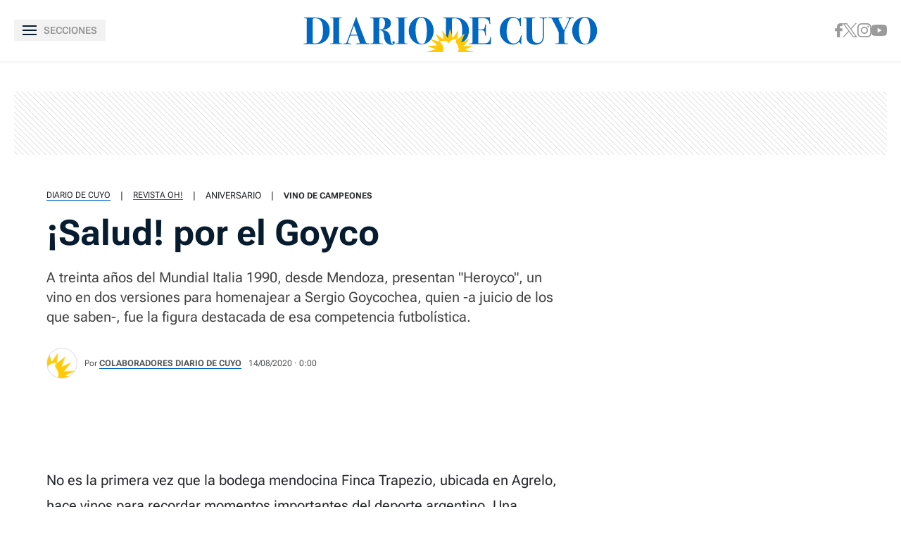

--- FILE ---
content_type: text/html
request_url: https://www.diariodecuyo.com.ar/suplementos/-Salud-por-el-Goyco-20200814-0032.html
body_size: 36255
content:
<!DOCTYPE html>
<html ⚡ lang="es" transformed="self;v=1" i-amphtml-layout="" i-amphtml-no-boilerplate="">
    <head><meta charset="utf-8"><meta name="viewport" content="width=device-width"><link rel="preconnect" href="https://cdn.ampproject.org"><link as="script" crossorigin="anonymous" href="https://cdn.ampproject.org/v0.mjs" rel="modulepreload"><style amp-runtime="" i-amphtml-version="012402231941000">html{overflow-x:hidden!important}html.i-amphtml-fie{height:100%!important;width:100%!important}html:not([amp4ads]),html:not([amp4ads]) body{height:auto!important}html:not([amp4ads]) body{margin:0!important}body{-webkit-text-size-adjust:100%;-moz-text-size-adjust:100%;-ms-text-size-adjust:100%;text-size-adjust:100%}html.i-amphtml-singledoc.i-amphtml-embedded{-ms-touch-action:pan-y pinch-zoom;touch-action:pan-y pinch-zoom}html.i-amphtml-fie>body,html.i-amphtml-singledoc>body{overflow:visible!important}html.i-amphtml-fie:not(.i-amphtml-inabox)>body,html.i-amphtml-singledoc:not(.i-amphtml-inabox)>body{position:relative!important}html.i-amphtml-ios-embed-legacy>body{overflow-x:hidden!important;overflow-y:auto!important;position:absolute!important}html.i-amphtml-ios-embed{overflow-y:auto!important;position:static}#i-amphtml-wrapper{overflow-x:hidden!important;overflow-y:auto!important;position:absolute!important;top:0!important;left:0!important;right:0!important;bottom:0!important;margin:0!important;display:block!important}html.i-amphtml-ios-embed.i-amphtml-ios-overscroll,html.i-amphtml-ios-embed.i-amphtml-ios-overscroll>#i-amphtml-wrapper{-webkit-overflow-scrolling:touch!important}#i-amphtml-wrapper>body{position:relative!important;border-top:1px solid transparent!important}#i-amphtml-wrapper+body{visibility:visible}#i-amphtml-wrapper+body .i-amphtml-lightbox-element,#i-amphtml-wrapper+body[i-amphtml-lightbox]{visibility:hidden}#i-amphtml-wrapper+body[i-amphtml-lightbox] .i-amphtml-lightbox-element{visibility:visible}#i-amphtml-wrapper.i-amphtml-scroll-disabled,.i-amphtml-scroll-disabled{overflow-x:hidden!important;overflow-y:hidden!important}amp-instagram{padding:54px 0px 0px!important;background-color:#fff}amp-iframe iframe{box-sizing:border-box!important}[amp-access][amp-access-hide]{display:none}[subscriptions-dialog],body:not(.i-amphtml-subs-ready) [subscriptions-action],body:not(.i-amphtml-subs-ready) [subscriptions-section]{display:none!important}amp-experiment,amp-live-list>[update]{display:none}amp-list[resizable-children]>.i-amphtml-loading-container.amp-hidden{display:none!important}amp-list [fetch-error],amp-list[load-more] [load-more-button],amp-list[load-more] [load-more-end],amp-list[load-more] [load-more-failed],amp-list[load-more] [load-more-loading]{display:none}amp-list[diffable] div[role=list]{display:block}amp-story-page,amp-story[standalone]{min-height:1px!important;display:block!important;height:100%!important;margin:0!important;padding:0!important;overflow:hidden!important;width:100%!important}amp-story[standalone]{background-color:#000!important;position:relative!important}amp-story-page{background-color:#757575}amp-story .amp-active>div,amp-story .i-amphtml-loader-background{display:none!important}amp-story-page:not(:first-of-type):not([distance]):not([active]){transform:translateY(1000vh)!important}amp-autocomplete{position:relative!important;display:inline-block!important}amp-autocomplete>input,amp-autocomplete>textarea{padding:0.5rem;border:1px solid rgba(0,0,0,.33)}.i-amphtml-autocomplete-results,amp-autocomplete>input,amp-autocomplete>textarea{font-size:1rem;line-height:1.5rem}[amp-fx^=fly-in]{visibility:hidden}amp-script[nodom],amp-script[sandboxed]{position:fixed!important;top:0!important;width:1px!important;height:1px!important;overflow:hidden!important;visibility:hidden}
/*# sourceURL=/css/ampdoc.css*/[hidden]{display:none!important}.i-amphtml-element{display:inline-block}.i-amphtml-blurry-placeholder{transition:opacity 0.3s cubic-bezier(0.0,0.0,0.2,1)!important;pointer-events:none}[layout=nodisplay]:not(.i-amphtml-element){display:none!important}.i-amphtml-layout-fixed,[layout=fixed][width][height]:not(.i-amphtml-layout-fixed){display:inline-block;position:relative}.i-amphtml-layout-responsive,[layout=responsive][width][height]:not(.i-amphtml-layout-responsive),[width][height][heights]:not([layout]):not(.i-amphtml-layout-responsive),[width][height][sizes]:not(img):not([layout]):not(.i-amphtml-layout-responsive){display:block;position:relative}.i-amphtml-layout-intrinsic,[layout=intrinsic][width][height]:not(.i-amphtml-layout-intrinsic){display:inline-block;position:relative;max-width:100%}.i-amphtml-layout-intrinsic .i-amphtml-sizer{max-width:100%}.i-amphtml-intrinsic-sizer{max-width:100%;display:block!important}.i-amphtml-layout-container,.i-amphtml-layout-fixed-height,[layout=container],[layout=fixed-height][height]:not(.i-amphtml-layout-fixed-height){display:block;position:relative}.i-amphtml-layout-fill,.i-amphtml-layout-fill.i-amphtml-notbuilt,[layout=fill]:not(.i-amphtml-layout-fill),body noscript>*{display:block;overflow:hidden!important;position:absolute;top:0;left:0;bottom:0;right:0}body noscript>*{position:absolute!important;width:100%;height:100%;z-index:2}body noscript{display:inline!important}.i-amphtml-layout-flex-item,[layout=flex-item]:not(.i-amphtml-layout-flex-item){display:block;position:relative;-ms-flex:1 1 auto;flex:1 1 auto}.i-amphtml-layout-fluid{position:relative}.i-amphtml-layout-size-defined{overflow:hidden!important}.i-amphtml-layout-awaiting-size{position:absolute!important;top:auto!important;bottom:auto!important}i-amphtml-sizer{display:block!important}@supports (aspect-ratio:1/1){i-amphtml-sizer.i-amphtml-disable-ar{display:none!important}}.i-amphtml-blurry-placeholder,.i-amphtml-fill-content{display:block;height:0;max-height:100%;max-width:100%;min-height:100%;min-width:100%;width:0;margin:auto}.i-amphtml-layout-size-defined .i-amphtml-fill-content{position:absolute;top:0;left:0;bottom:0;right:0}.i-amphtml-replaced-content,.i-amphtml-screen-reader{padding:0!important;border:none!important}.i-amphtml-screen-reader{position:fixed!important;top:0px!important;left:0px!important;width:4px!important;height:4px!important;opacity:0!important;overflow:hidden!important;margin:0!important;display:block!important;visibility:visible!important}.i-amphtml-screen-reader~.i-amphtml-screen-reader{left:8px!important}.i-amphtml-screen-reader~.i-amphtml-screen-reader~.i-amphtml-screen-reader{left:12px!important}.i-amphtml-screen-reader~.i-amphtml-screen-reader~.i-amphtml-screen-reader~.i-amphtml-screen-reader{left:16px!important}.i-amphtml-unresolved{position:relative;overflow:hidden!important}.i-amphtml-select-disabled{-webkit-user-select:none!important;-ms-user-select:none!important;user-select:none!important}.i-amphtml-notbuilt,[layout]:not(.i-amphtml-element),[width][height][heights]:not([layout]):not(.i-amphtml-element),[width][height][sizes]:not(img):not([layout]):not(.i-amphtml-element){position:relative;overflow:hidden!important;color:transparent!important}.i-amphtml-notbuilt:not(.i-amphtml-layout-container)>*,[layout]:not([layout=container]):not(.i-amphtml-element)>*,[width][height][heights]:not([layout]):not(.i-amphtml-element)>*,[width][height][sizes]:not([layout]):not(.i-amphtml-element)>*{display:none}amp-img:not(.i-amphtml-element)[i-amphtml-ssr]>img.i-amphtml-fill-content{display:block}.i-amphtml-notbuilt:not(.i-amphtml-layout-container),[layout]:not([layout=container]):not(.i-amphtml-element),[width][height][heights]:not([layout]):not(.i-amphtml-element),[width][height][sizes]:not(img):not([layout]):not(.i-amphtml-element){color:transparent!important;line-height:0!important}.i-amphtml-ghost{visibility:hidden!important}.i-amphtml-element>[placeholder],[layout]:not(.i-amphtml-element)>[placeholder],[width][height][heights]:not([layout]):not(.i-amphtml-element)>[placeholder],[width][height][sizes]:not([layout]):not(.i-amphtml-element)>[placeholder]{display:block;line-height:normal}.i-amphtml-element>[placeholder].amp-hidden,.i-amphtml-element>[placeholder].hidden{visibility:hidden}.i-amphtml-element:not(.amp-notsupported)>[fallback],.i-amphtml-layout-container>[placeholder].amp-hidden,.i-amphtml-layout-container>[placeholder].hidden{display:none}.i-amphtml-layout-size-defined>[fallback],.i-amphtml-layout-size-defined>[placeholder]{position:absolute!important;top:0!important;left:0!important;right:0!important;bottom:0!important;z-index:1}amp-img[i-amphtml-ssr]:not(.i-amphtml-element)>[placeholder]{z-index:auto}.i-amphtml-notbuilt>[placeholder]{display:block!important}.i-amphtml-hidden-by-media-query{display:none!important}.i-amphtml-element-error{background:red!important;color:#fff!important;position:relative!important}.i-amphtml-element-error:before{content:attr(error-message)}i-amp-scroll-container,i-amphtml-scroll-container{position:absolute;top:0;left:0;right:0;bottom:0;display:block}i-amp-scroll-container.amp-active,i-amphtml-scroll-container.amp-active{overflow:auto;-webkit-overflow-scrolling:touch}.i-amphtml-loading-container{display:block!important;pointer-events:none;z-index:1}.i-amphtml-notbuilt>.i-amphtml-loading-container{display:block!important}.i-amphtml-loading-container.amp-hidden{visibility:hidden}.i-amphtml-element>[overflow]{cursor:pointer;position:relative;z-index:2;visibility:hidden;display:initial;line-height:normal}.i-amphtml-layout-size-defined>[overflow]{position:absolute}.i-amphtml-element>[overflow].amp-visible{visibility:visible}template{display:none!important}.amp-border-box,.amp-border-box *,.amp-border-box :after,.amp-border-box :before{box-sizing:border-box}amp-pixel{display:none!important}amp-analytics,amp-auto-ads,amp-story-auto-ads{position:fixed!important;top:0!important;width:1px!important;height:1px!important;overflow:hidden!important;visibility:hidden}amp-story{visibility:hidden!important}html.i-amphtml-fie>amp-analytics{position:initial!important}[visible-when-invalid]:not(.visible),form [submit-error],form [submit-success],form [submitting]{display:none}amp-accordion{display:block!important}@media (min-width:1px){:where(amp-accordion>section)>:first-child{margin:0;background-color:#efefef;padding-right:20px;border:1px solid #dfdfdf}:where(amp-accordion>section)>:last-child{margin:0}}amp-accordion>section{float:none!important}amp-accordion>section>*{float:none!important;display:block!important;overflow:hidden!important;position:relative!important}amp-accordion,amp-accordion>section{margin:0}amp-accordion:not(.i-amphtml-built)>section>:last-child{display:none!important}amp-accordion:not(.i-amphtml-built)>section[expanded]>:last-child{display:block!important}
/*# sourceURL=/css/ampshared.css*/</style><meta name="language" content="es"><meta name="description" content='A treinta años del Mundial Italia 1990, desde Mendoza, presentan "Heroyco", un vino en dos versiones para homenajear a Sergio Goycochea, quien -a juicio de los que saben-, fue la figura destacada de esa competencia futbolística.'><meta name="keywords" content="aniversario, estilos, heroyco, revista-oh, sergio-goycochea, vino"><meta name="news_keywords" content="aniversario, estilos, heroyco, revista-oh, sergio-goycochea, vino"><meta name="robots" content="index, follow, max-image-preview:large"><meta name="distribution" content="global"><meta name="rating" content="general"><meta property="fb:pages" content="100064785428112"><meta property="fb:app_id" content="128555857253291"><meta property="og:title" content="¡Salud! por el Goyco"><meta property="og:description" content='A treinta años del Mundial Italia 1990, desde Mendoza, presentan "Heroyco", un vino en dos versiones para homenajear a Sergio Goycochea, quien -a juicio de los que saben-, fue la figura destacada de esa competencia futbolística.'><meta property="og:type" content="article"><meta property="og:url" content="https://www.diariodecuyo.com.ar/suplementos/-Salud-por-el-Goyco-20200814-0032.html"><meta property="og:image" content="https://www.diariodecuyo.com.ar/resources/logos/og-image-1200x630.png"><meta property="og:image:width" content="1200"><meta property="og:image:height" content="630"><meta property="og:site_name" content="Diario de Cuyo"><meta name="twitter:card" content="summary_large_image"><meta name="twitter:title" content="¡Salud! por el Goyco"><meta name="twitter:image" content="https://www.diariodecuyo.com.ar/resources/logos/og-image-1200x630.png"><meta name="twitter:site" content="diariodecuyoweb"><meta name="twitter:creator" content="Frontaly"><meta name="twitter:domain" content="https://twitter.com/diariodecuyoweb"><meta name="twitter:description" content='A treinta años del Mundial Italia 1990, desde Mendoza, presentan "Heroyco", un vino en dos versiones para homenajear a Sergio Goycochea, quien -a juicio de los que saben-, fue la figura destacada de esa competencia futbolística.'><meta name="application-name" content="Diario de Cuyo"><meta name="msapplication-tap-highlight" content="no"><meta name="msapplication-TileImage" content="https://www.diariodecuyo.com.ar/resources/logos/512x512.png"><meta name="msapplication-TileColor" content="#0168C1"><meta name="theme-color" content="#0168C1"><meta name="apple-mobile-web-app-capable" content="yes"><meta name="apple-mobile-web-app-status-bar-style" content="#0168C1"><meta name="apple-mobile-web-app-title" content="Diario de Cuyo"><link rel="preconnect" href="https://fonts.googleapis.com"><link rel="preconnect" href="https://fonts.gstatic.com" crossorigin><link rel="preload" as="image" href="" media="(min-width: 1024px)"><link rel="preload" as="image" href="" media="(max-width: 1023px)"><script async src="https://cdn.ampproject.org/v0.mjs" type="module" crossorigin="anonymous"></script><script async nomodule src="https://cdn.ampproject.org/v0.js" crossorigin="anonymous"></script><script async custom-element="amp-ad" src="https://cdn.ampproject.org/v0/amp-ad-0.1.mjs" type="module" crossorigin="anonymous"></script><script async nomodule src="https://cdn.ampproject.org/v0/amp-ad-0.1.js" crossorigin="anonymous" custom-element="amp-ad"></script><script async custom-element="amp-analytics" src="https://cdn.ampproject.org/v0/amp-analytics-0.1.mjs" type="module" crossorigin="anonymous"></script><script async nomodule src="https://cdn.ampproject.org/v0/amp-analytics-0.1.js" crossorigin="anonymous" custom-element="amp-analytics"></script><script async custom-element="amp-animation" src="https://cdn.ampproject.org/v0/amp-animation-0.1.mjs" type="module" crossorigin="anonymous"></script><script async nomodule src="https://cdn.ampproject.org/v0/amp-animation-0.1.js" crossorigin="anonymous" custom-element="amp-animation"></script><script async custom-element="amp-audio" src="https://cdn.ampproject.org/v0/amp-audio-0.1.mjs" type="module" crossorigin="anonymous"></script><script async nomodule src="https://cdn.ampproject.org/v0/amp-audio-0.1.js" crossorigin="anonymous" custom-element="amp-audio"></script><script async custom-element="amp-facebook" src="https://cdn.ampproject.org/v0/amp-facebook-0.1.mjs" type="module" crossorigin="anonymous"></script><script async nomodule src="https://cdn.ampproject.org/v0/amp-facebook-0.1.js" crossorigin="anonymous" custom-element="amp-facebook"></script><script async custom-element="amp-facebook-comments" src="https://cdn.ampproject.org/v0/amp-facebook-comments-0.1.mjs" type="module" crossorigin="anonymous"></script><script async nomodule src="https://cdn.ampproject.org/v0/amp-facebook-comments-0.1.js" crossorigin="anonymous" custom-element="amp-facebook-comments"></script><script async custom-element="amp-form" src="https://cdn.ampproject.org/v0/amp-form-0.1.mjs" type="module" crossorigin="anonymous"></script><script async nomodule src="https://cdn.ampproject.org/v0/amp-form-0.1.js" crossorigin="anonymous" custom-element="amp-form"></script><script async custom-element="amp-iframe" src="https://cdn.ampproject.org/v0/amp-iframe-0.1.mjs" type="module" crossorigin="anonymous"></script><script async nomodule src="https://cdn.ampproject.org/v0/amp-iframe-0.1.js" crossorigin="anonymous" custom-element="amp-iframe"></script><script async custom-element="amp-image-lightbox" src="https://cdn.ampproject.org/v0/amp-image-lightbox-0.1.mjs" type="module" crossorigin="anonymous"></script><script async nomodule src="https://cdn.ampproject.org/v0/amp-image-lightbox-0.1.js" crossorigin="anonymous" custom-element="amp-image-lightbox"></script><script async custom-element="amp-instagram" src="https://cdn.ampproject.org/v0/amp-instagram-0.1.mjs" type="module" crossorigin="anonymous"></script><script async nomodule src="https://cdn.ampproject.org/v0/amp-instagram-0.1.js" crossorigin="anonymous" custom-element="amp-instagram"></script><script async custom-element="amp-install-serviceworker" src="https://cdn.ampproject.org/v0/amp-install-serviceworker-0.1.mjs" type="module" crossorigin="anonymous"></script><script async nomodule src="https://cdn.ampproject.org/v0/amp-install-serviceworker-0.1.js" crossorigin="anonymous" custom-element="amp-install-serviceworker"></script><script async custom-element="amp-lightbox-gallery" src="https://cdn.ampproject.org/v0/amp-lightbox-gallery-0.1.mjs" type="module" crossorigin="anonymous"></script><script async nomodule src="https://cdn.ampproject.org/v0/amp-lightbox-gallery-0.1.js" crossorigin="anonymous" custom-element="amp-lightbox-gallery"></script><script async custom-element="amp-list" src="https://cdn.ampproject.org/v0/amp-list-0.1.mjs" type="module" crossorigin="anonymous"></script><script async nomodule src="https://cdn.ampproject.org/v0/amp-list-0.1.js" crossorigin="anonymous" custom-element="amp-list"></script><script async="" custom-template="amp-mustache" src="https://cdn.ampproject.org/v0/amp-mustache-0.2.mjs" type="module" crossorigin="anonymous"></script><script async nomodule src="https://cdn.ampproject.org/v0/amp-mustache-0.2.js" crossorigin="anonymous" custom-template="amp-mustache"></script><script async custom-element="amp-next-page" src="https://cdn.ampproject.org/v0/amp-next-page-1.0.mjs" type="module" crossorigin="anonymous"></script><script async nomodule src="https://cdn.ampproject.org/v0/amp-next-page-1.0.js" crossorigin="anonymous" custom-element="amp-next-page"></script><script async custom-element="amp-position-observer" src="https://cdn.ampproject.org/v0/amp-position-observer-0.1.mjs" type="module" crossorigin="anonymous"></script><script async nomodule src="https://cdn.ampproject.org/v0/amp-position-observer-0.1.js" crossorigin="anonymous" custom-element="amp-position-observer"></script><script async custom-element="amp-sidebar" src="https://cdn.ampproject.org/v0/amp-sidebar-0.1.mjs" type="module" crossorigin="anonymous"></script><script async nomodule src="https://cdn.ampproject.org/v0/amp-sidebar-0.1.js" crossorigin="anonymous" custom-element="amp-sidebar"></script><script async custom-element="amp-sticky-ad" src="https://cdn.ampproject.org/v0/amp-sticky-ad-1.0.mjs" type="module" crossorigin="anonymous"></script><script async nomodule src="https://cdn.ampproject.org/v0/amp-sticky-ad-1.0.js" crossorigin="anonymous" custom-element="amp-sticky-ad"></script><script async custom-element="amp-twitter" src="https://cdn.ampproject.org/v0/amp-twitter-0.1.mjs" type="module" crossorigin="anonymous"></script><script async nomodule src="https://cdn.ampproject.org/v0/amp-twitter-0.1.js" crossorigin="anonymous" custom-element="amp-twitter"></script><script async custom-element="amp-video" src="https://cdn.ampproject.org/v0/amp-video-0.1.mjs" type="module" crossorigin="anonymous"></script><script async nomodule src="https://cdn.ampproject.org/v0/amp-video-0.1.js" crossorigin="anonymous" custom-element="amp-video"></script><script async custom-element="amp-vimeo" src="https://cdn.ampproject.org/v0/amp-vimeo-0.1.mjs" type="module" crossorigin="anonymous"></script><script async nomodule src="https://cdn.ampproject.org/v0/amp-vimeo-0.1.js" crossorigin="anonymous" custom-element="amp-vimeo"></script><script async custom-element="amp-youtube" src="https://cdn.ampproject.org/v0/amp-youtube-0.1.mjs" type="module" crossorigin="anonymous"></script><script async nomodule src="https://cdn.ampproject.org/v0/amp-youtube-0.1.js" crossorigin="anonymous" custom-element="amp-youtube"></script><link rel="shortcut icon" href="https://www.diariodecuyo.com.ar/resources/logos/favicon.ico"><link rel="icon" sizes="152x152" href="https://www.diariodecuyo.com.ar/resources/logos/152x152.png"><style amp-custom>

            /* Globales */
            /* Fonts */
@font-face {
  font-family: 'Roboto Flex';
  font-style: normal;
  font-weight: 400 900;
  font-stretch: 100%;
  font-display: swap;
  src: url(https://fonts.gstatic.com/s/robotoflex/v9/[base64].woff2) format('woff2');
  unicode-range: U+0000-00FF, U+0131, U+0152-0153, U+02BB-02BC, U+02C6, U+02DA, U+02DC, U+0304, U+0308, U+0329, U+2000-206F, U+2074, U+20AC, U+2122, U+2191, U+2193, U+2212, U+2215, U+FEFF, U+FFFD;
}
/* Generales */
body{font-family: 'Roboto Flex', Arial, sans-serif;}
*{-moz-box-sizing:border-box;-webkit-box-sizing:border-box;box-sizing:border-box;-webkit-transition:all .3s;-o-transition:all .3s;transition:all .3s;padding:0;margin:0}
.center-me-x-y{position:absolute;top:50%;left:50%;-o-transform:translate(-50%,-50%);-moz-transform:translate(-50%,-50%);-webkit-transform:translate(-50%,-50%);-ms-transform:translate(-50%,-50%);transform:translate(-50%,-50%)}
.center-me-x{position:absolute;left:50%;-o-transform:translate(-50%,0);-moz-transform:translate(-50%,0);-webkit-transform:translate(-50%,0);-ms-transform:translate(-50%,0);transform:translate(-50%,0)}
.center-me-y{position:absolute;top:50%;left:0;-o-transform:translate(0,-50%);-moz-transform:translate(0,-50%);-webkit-transform:translate(0,-50%);-ms-transform:translate(0,-50%);transform:translate(0,-50%)}
.flex-container{display:-webkit-box;display:-ms-flexbox;display:flex}
.flex-column{-webkit-box-orient:vertical;-webkit-box-direction:normal;-ms-flex-direction:column;flex-direction:column}
.align-start{-webkit-box-align:start;-ms-flex-align:start;align-items:flex-start}
.align-center{-webkit-box-align:center;-ms-flex-align:center;align-items:center}
.align-end{-webkit-box-align:end;-ms-flex-align:end;align-items:flex-end}
.justify-start{-webkit-box-pack:start;-ms-flex-pack:start;justify-content:flex-start}
.justify-center{-webkit-box-pack:center;-ms-flex-pack:center;justify-content:center}
.justify-between{-webkit-box-pack:justify;-ms-flex-pack:justify;justify-content:space-between}
.justify-end{-webkit-box-pack:end;-ms-flex-pack:end;justify-content:flex-end}
.justify-around{-ms-flex-pack:distribute;justify-content:space-around}
.flex-wrap{-ms-flex-wrap:wrap;flex-wrap:wrap}
.block{display: block}
.font-400{font-weight:400}
.font-500{font-weight:500}
.font-600{font-weight:600}
.font-700{font-weight:700}
.font-800{font-weight:700}
.font-900{font-weight:900}
.text-align-center{text-align:center;}
.uppercase{text-transform:uppercase}
.brand-color{color:#005959}
.brand-bg{background-color:#005959}
a{text-decoration:none;color:inherit;}
ul,ol{list-style:none}
input,button{background:none;border:0;outline:0;}
.media-icon{display: -webkit-box;display: -ms-flexbox;display: flex;-webkit-box-align: center;-ms-flex-align: center;align-items: center;-webkit-box-pack: center;-ms-flex-pack: center;justify-content: center;}
.media-icon svg path, .media-icon svg rect, .media-icon svg circle{fill:#ffffff}
.hide{display:none}
img,amp-img{max-width:100%;height:auto;text-indent:-999999999999px}
.cover-link{position:absolute;top:0;left:0;right:0;bottom:0;z-index:1}
/* Animacion heartbeat */
@-webkit-keyframes heartbeat_scale {
    0%{-webkit-transform:scale(1)}
    50%{-webkit-transform:scale(.75)}
    100%{-webkit-transform:scale(1)}
}
@-moz-keyframes heartbeat_scale {
    0%{-moz-transform:scale(1)}
    50%{-moz-transform:scale(.75)}
    100%{-moz-transform:scale(1)}
}
@keyframes heartbeat_scale {
    0%{transform:scale(1)}
    50%{transform:scale(.75)}
    100%{transform:scale(1)}
}
/* Variables */
:root{

    --brand-color:#0168C1;

    --brand-hover-color:#017CE6;

    --link-color:#2575FC;

    --light-blue:#11B7D9;

    --darkest-blue:#00063F;

    --dark-blue: #071C2F;

    --ddc-red:#C80000;

    --darker-red:#D30000;

    --light-grey:#F8F8F8;

    --light-grey-2:#F2F2F2;

    --grey-1:#D4D4D4;

    --grey-2:#949494;

    --grey-3:#27282C;

    --border-grey:#E9E9E9;

    --darkest-grey: #1A1A1A;

    --ddc-espectaculos: #E40556;

    --ddc-deportes:#0F825A;

    --ddc-yellow: #FFCA05;

    --ddc-suplemento-verde: #B2C769;

    --ddc-black: #0C0C0C;

    --extra-light-blue: #E5EFF9;

    --ddc-purprle: #8F1E4F;

}
/* Contenedor entrys */
.has-mobile-gutter{padding: 0 20px}
/* Elementos mobile-desktop */
@media (max-width: 1023px){
.hide-mobile{display:none}
}
@media (min-width: 1024px){
.hide-desktop{display: none}
}
            /* Header */
            /* Header */
#siteHeader {
    height: 56px;
    padding: 0 20px 0 15px;
    background: #fff;
    top: 0;
    left: 0;
    right: 0;
    z-index: 100;
    box-shadow: 0 3px 3px rgba(0, 0, 0, 5%);
    position: sticky;
    top: 0;
    left: 0;
    right: 0;
    transform-origin: top;
}
#siteHeader .extra-holder {
    height: 100%;
}
#siteHeader .headerLogo {
    width: auto;
    height: 28px;
    position: relative;
    top: 3px;
}
.headerMenuToggle{
    height: 32px;
    background: rgba(0,0,0,5%);
    border: none;
    outline: none;
    padding: 0 7px;
    cursor: pointer;
    border-radius: 2px;
}
.headerMenuToggle__extra-holder{
    width: 18px;
    height: 14px;
}
.headerMenuToggle__extra-holder span{
    display: block;
    width: 18px;
    height: 2px;
    flex-shrink: 0;
    background: var(--dark-blue);
}
.headerMenuToggle p{
    font-size: 14px;
    font-family: 'Roboto Flex', Arial, sans-serif;
    line-height: 1;
    color: var(--grey-2);
}
            /* Share header sticky mobile */
            /* Share sticky mobile */
.nota-mobile-sticky-share{
	height: 40px;
	background: #F9F9F9;
	position: sticky;
    top: 56px;
    z-index: 99;
    padding: 0 20px;
}
.nota-mobile-sticky-share > div{
	height: 100%;
	gap: 0 20px;
}
.nota-mobile-sticky-share > div > a{
	width: 40px;
    height: 40px;
}
.nota-mobile-sticky-share svg{
	width: auto;
	height: 20px;
	display: block;
}
.nota-mobile-sticky-share a:last-child svg{
	height: 16px;
}
            /* Nota - parte superior */
            /* Nota - parte superior */
.banner-box.first-banner-box{background: url(https://www.diariodecuyo.com.ar/resources/img/trama-bnr.png)repeat;}
/* Main */
main{padding-top:20px}
/* Parte de arriba */
.nota-top-part{padding:0 20px 20px}
/* Breadcrumbs */
.breadcrumbs {
    margin-bottom: 14px;
}
.breadcrumbs .home-link.hide-desktop,
.breadcrumbs .section-name,
.breadcrumbs .volanta {
    font-size: 12px;
    line-height: 1;
    text-transform: uppercase;
    color: var(--grey-3);
    border-bottom: 1px solid var(--brand-color);
    margin-bottom: 5px;
}
.breadcrumbs .home-link.hide-desktop,
.breadcrumbs .volanta{
    border: 0;
}
.breadcrumbs .tag-name {
    font-size: 13px;
    line-height: 1;
    text-transform: uppercase;
    color: var(--grey-3);
    margin-bottom: 5px;
}
.breadcrumbs .pipe {
    font-size: 13px;
    line-height: 1;
    color: var(--grey-3);
    padding: 0 14px;
    margin-bottom: 5px;
}
.breadcrumbs .volanta:empty ~ .pipe {
    display: none;
}
/* Titulos */
.nota-top-part h1 {
    font-size: 32px;
    line-height: 38px;
    color: var(--darkest-grey);
    margin-bottom: 22px;
}
.nota-top-part h2 {
    font-size: 19px;
    font-weight: 400;
    line-height: 26px;
    color: var(--grey-3);
}
/* Autor y redes */
.autor-share-holder {
    padding: 0 20px;
    margin-bottom: 20px;
}
.autor-share-holder .autor{
    margin: 0;
}
.autor-share-holder .autor,
.autor-share-holder .autor p,
.autor-share-holder .autor span,
.autor-share-holder .autor time {
    font-size: 13px;
    color: rgba(39, 40, 44, 0.8);
}
.autor-share-holder .autor p{
    margin-bottom: 6px;
}
.autor-share-holder .autor span.name {
    text-transform: uppercase;
    word-break: break-word;
    border-bottom: 1px solid var(--brand-color);
}
.autor-share-holder .autor figure {
    width: 44px;
    height: 44px;
    flex-shrink: 0;
    border-radius: 50%;
    overflow: hidden;
    background: #DCDCDC;
    border: 1px solid #E4E4E4;
    margin-right: 10px;
}
.autor-share-holder .autor figure amp-img{
    border-radius: 50%;
}
.autor-share-holder .nota-share {
    flex-basis: 276px;
}
.nota-share a,
.nota-share button {
    width: 40px;
    -ms-flex-preferred-size: 40px;
    flex-basis: 40px;
    -ms-flex-negative: 0;
    flex-shrink: 0;
    height: 40px;
    border-radius: 50%;
    border: 1px solid var(--border-grey);
    cursor: pointer;
}
.nota-share a svg.fb-icon {
    width: auto;
    height: 20px;
}
.nota-share a svg.x-icon {
    width: 19px;
    height: auto;
}
.nota-share a svg.wsp-icon {
    width: auto;
    height: 20px;
}
.nota-share a svg.mail-icon {
    width: 18px;
    height: auto;
}
.nota-share button svg.print-icon {
    width: 20px;
    height: auto;
}
/* Escuchar nota */
.article-audio-container{
    height: 40px;
    flex-shrink: 0;
    overflow: hidden;
    padding: 0 20px;
    margin-bottom: 25px;
}
.audio-btns-holder{
    width: 182px;
    height: 40px;
    position: relative;
}
.play-article-audio,
.pause-article-audio{
    width:100%;
    color: #fff;
    background: var(--dark-blue);
    position: absolute;
    top: 0;
    left: 0;
    right: 0;
    bottom: 0;
    padding: 0 16px;
    border-radius: 4px;
    cursor: pointer;
    font-family: 'Roboto Flex', Arial, sans-serif;
}
.play-article-audio{
    z-index: 1;
}
.play-article-audio .listen-icon{
    width: 20px;
    height: auto;
    flex-shrink: 0;
}
.pause-article-audio .pause-icon{
    width: 20px;
    height: 18px;
    flex-shrink: 0;
}
.play-article-audio span,
.pause-article-audio span{
    font-size: 13px;
    font-weight: 700;
    font-family: 'Roboto Flex', Arial, sans-serif;
    line-height: 1;
    text-align: left;
    padding-left: 10px;
}
.article-audio-container amp-audio{
    opacity: 0;
    margin: 0;
}
/* Imagen de preview */
.preview-images,
.article-body figure {
    margin-bottom: 40px;
}
.preview-images{
    margin-bottom: 20px;
}
.preview-images figcaption,
.article-body figure figcaption{
    font-size: 13px;
    line-height: 18px;
    color: var(--grey-3);
    background: #F9F9F9;
    padding: 14px 20px;
}
            /* Nota - cuerpo de la nota */
            /* Cuerpo de la nota */
.article-body {
    font-size: 20px;
    line-height: 32px;
    color: var(--grey-3);
    padding: 0 20px;
}
.article-body p {
    font-size: 20px;
    line-height: 32px;
    color: var(--grey-3);
    margin-bottom: 30px;
}
.article-body p a {
    color: var(--grey-3);
    text-decoration: underline;
    text-decoration-color: var(--brand-color);
    text-decoration-thickness: 2px;
}
.article-body > h2 {
    font-size: 22px;
    line-height: 1;
    color: var(--brand-color);
    margin-bottom: 10px;
}
.article-body > h3,
.article-body > h4,
.article-body > h5,
.article-body > h6{
    font-size: 17px;
    line-height: 1;
    color: #1D2323;
    margin-bottom: 10px;
}
.article-body pre {
    display: block;
    font-size: 19px;
    font-weight: 700;
    line-height: 28px;
    font-family: 'Roboto Flex', Arial, sans-serif;
    text-align: center;
    white-space: normal;
    color: var(--brand-color);
    margin: 40px auto;
}
.article-body figure,
.article-body p img{
    margin: 40px -20px;
}
.article-body p img{
    max-width: 100vw;
}
.article-body figure img{
    display: block;
}
.article-body .poll amp-iframe {
    max-height: 400px;
}
.article-body > table {
    width: 100%;
    display: block;
    border-collapse: collapse;
    border: 0;
    margin-bottom: 40px;
    overflow-x: auto;
}
.article-body > table td {
    border: 1px solid #848484;
    padding: 5px;
}
/* Mira tambien */
.related-news{
    background: #F9F9F9;
    padding: 20px 15px 30px 20px;
    border-radius: 4px;
    overflow: hidden;
    margin-top: 40px;
    margin-bottom: 40px;
}
.related-news p{
    font-size: 12px;
    line-height: 1;
    position: relative;
    color: var(--brand-color);
    margin-bottom: 8px;
}
.related-news h3 {
    font-size: 14px;
    line-height: 18px;
    color: var(--dark-blue);
    margin-right: 15px;
}
.related-news amp-img {
    flex-basis: 100px;
    flex-shrink: 0;
}
/*  Listas */
.article-body ul{list-style:disc;list-style-position:inside;margin-bottom:40px}
.article-body ol{list-style:decimal;list-style-position:inside;margin-bottom:40px}
/* Blockquote */
.article-body blockquote {
    position: relative;
    font-size: 20px;
    line-height: 24px;
    color: var(--brand-color);
    padding-top: 26px;
    margin-top: 40px;
    margin-bottom: 40px;
}
.article-body blockquote:before {
    content: '"';
    display: block;
    font-size: 36px;
    font-weight: 700;
    font-family: 'Roboto Flex', Arial, sans-serif;
    color: var(--main-darker-violet);
    position: absolute;
    top: 0;
    left: 0;
}
.article-body blockquote p {
    font-size: 20px;
    line-height: 24px;
    color: var(--main-darker-violet);
    margin-bottom: 0;
}
/* Galeria en el cuerpo */
.gallery{
    display: flex;
    flex-wrap: nowrap;
    overflow-x: auto;
    padding: 0 20px;
    margin: 40px -20px;
}
.gallery::-webkit-scrollbar {
    width: 0;
    height: 0;
    background: none;
    display: none;
}
.gallery::-webkit-scrollbar-thumb {
    width: 0;
    height: 0;
    background: none;
    display: none;
}
.gallery::-webkit-scrollbar-track {
    width: 0;
    height: 0;
    background: none;
    display: none;
}
.gallery .gallery-item{
    width: calc(90% - 22px);
    max-height: 600px;
    flex-shrink: 0;
    display: flex;
    flex-direction: column;
    justify-content: center;
    background: #F9F9F9;
    border-radius: 4px;
    margin: 0 11px 0 0;
}
.gallery .gallery-item img{
    height: calc(100% - 40px);
    object-fit: contain;
}
.gallery .gallery-item:last-child{
    margin: 0;
}
.article-body .gallery figcaption{
    font-size: 13px;
    line-height: 18px;
    text-align: left;
    color: var(--grey-3);
    background: none;
    padding: 10px;
    margin: 0;
}
.gallery figcaption span {
    padding: 0 6px 0 0;
}
/* Amp embeds */
amp-iframe,
amp-instagram,
amp-facebook,
amp-twitter,
amp-pinterest,
amp-youtube,
amp-facebook-comments,
amp-vimeo,
amp-tiktok{
    margin: 40px 0;
}
.article-body iframe[src*="youtube"]{
    width:100%;
    max-width:100%;
    min-width:100%;
    height:auto;
    aspect-ratio:16/9;
}
/* Amp audio */
amp-audio {
    margin: 40px 0;
}
amp-audio:focus {
    border: 0;
    outline: 0;
}
amp-audio audio:focus {
    border: 0;
    outline: 0;
}
amp-audio audio{
    height: 42px;
}
.article-body p.autor-audio {
    font-size: 15px;
    line-height: 1;
    color: #000;
    padding-top: 5px;
    padding-left: 21px;
    margin-bottom: 40px;
}
/* Videos en el cuerpo */
.article-body amp-youtube{margin: 40px -20px}
.article-body amp-video,amp-vimeo{margin: 40px -20px}
amp-iframe[src*="youtube"]{margin: 40px -20px}
/* Apagado de CK Editor */
.ck-related-news{display:none;height:0;opacity:0;visibility:hidden;overflow:hidden}
/* Tags */
.cont-tags {
    display: flex;
    align-items: center;
    overflow-x: auto;
    scrollbar-width: none;
    padding: 0 20px;
    margin: 0 -20px 28px;
}
.cont-tags::-webkit-scrollbar {
    height: 0;
    display: none;
}
.cont-tags::-webkit-scrollbar-track {
    height: 0;
    display: none;
}
.cont-tags::-webkit-scrollbar-thumb {
    height: 0;
    display: none;
}
.cont-tags .tag {
    font-size: 14px;
    font-weight: 700;
    line-height: 1;
    text-transform: uppercase;
    white-space: nowrap;
    color: var(--brand-color);
    background: #F9F9F9;
    border-radius: 4px;
    padding: 9px 20px;
    margin-right: 5px;
}
/* Noticias relacionadas */
.relacionadas-holder {
    background: #F9F9F9;
    border-radius: 4px;
    padding: 26px 26px 24px;
    margin-bottom: 20px;
}
.relacionadas-holder p {
    font-size: 16px;
    line-height: 1;
    color: var(--brand-color);
    margin-bottom: 11px;
}
.relacionadas-holder h3 {
    position: relative;
    font-size: 15px;
    font-weight: 400;
    line-height: 18px;
    color: #000;
    padding-left: 22px;
}
.relacionadas-holder article:not(:last-child) h3 {
    margin-bottom: 12px;
}
.relacionadas-holder h3::before {
    position: absolute;
    content: "";
    width: 10px;
    height: 10px;
    top: 4px;
    left: 0;
    border-radius: 50%;
    background: var(--brand-color);
}
/* Comentarios de facebook */
#show-comments-btn {
    width: 100%;
    max-width: 350px;
    height: 44px;
    text-align: center;
    border: 1px solid var(--border-grey);
    border-radius: 4px;
    cursor: pointer;
    margin: 20px auto 0;
}
#show-comments-btn .kicker {
    font-size: 16px;
    font-family: 'Roboto Flex', Arial, sans-serif;
    color: #000;
    margin-right: 12px;
}
#show-comments-btn .arrow {
    font-size: 20px;
    font-family: 'Roboto Flex', Arial, sans-serif;
    color: #000;
    transform: rotate(90deg);
    margin-top: 2px;
}
/* Banner */
.banner-box{display:flex;justify-content:center;text-align:center;margin:0 auto 20px}
.article-body .banner-box{margin:40px auto}
/* Más de sección */
.slider-section{
    margin-bottom: 40px;
}
.slider-section amp-list{
    height: 348px;
    max-height: 348px;
}
.mobile-fake-slider{
    flex-wrap: nowrap;
    gap: 0 16px;
    padding: 0 20px;
    overflow-x: auto;
}
.mobile-fake-slider::-webkit-scrollbar {
    height: 0;
    display: none;
}
.mobile-fake-slider::-webkit-scrollbar-track {
    height: 0;
    display: none;
}
.mobile-fake-slider::-webkit-scrollbar-thumb {
    height: 0;
    display: none;
}
.mobile-fake-slider .entry-box{
    width: 300px;
    max-width: 300px;
    min-width: 300px;
    height: 348px;
    max-height: 348px;
    flex-shrink: 0;
    margin: 0;
}
.entry-box .entry-title{
    -webkit-line-clamp: 3;
}
            /* Entry general */
            /* Entry general */
.entry-box{
    position: relative;
    margin-bottom: 20px;
}
.entry-box:after{
    content: '';
    display: block;
    position: absolute;
    height: 1px;
    left: 0;
    right: 0;
    bottom: 0;
    background: var(--border-grey);
}
.entry-box figure {
    aspect-ratio: 3 / 2;
    position: relative;
    overflow: hidden;
    border-radius: 4px;
}
.entry-box figure.sin-foto {
    background: url(https://www.diariodecuyo.com.ar/resources/img/no-foto.svg) no-repeat;
    background-position: 50% 50%;
    background-color: var(--light-grey);
}
.entry-box figure amp-img,
.entry-box figure img {
    height: 100%;
    -o-object-fit: cover;
    object-fit: cover;
    -o-object-position: top center;
    object-position: top center;
    border-radius: 4px;
}
.opinion-autor-entry-box.entry-box figure amp-img,
.opinion-autor-entry-box.entry-box.entry-box figure img{
    width: 169px;
    border-radius: 0;
    margin: 0 auto;
}
.entry-box .entry-data {
    padding: 12px 0 20px;
    position: relative;
}
.entry-box h3,
.entry-box .entry-title {
    display: -webkit-box;
    -webkit-line-clamp: 5;
    -webkit-box-orient: vertical;
    font-size: 20px;
    font-weight: 400;
    line-height: 24px;
    white-space: normal;
    color: var(--dark-blue);
    overflow: hidden;
}
.entry-box .volanta {
    max-width: 100%;
    display: inline-block;
    font-size: 12px;
    font-weight: 600;
    line-height: 1.17;
    text-transform: uppercase;
    color: var(--brand-color);
    position: relative;
    overflow: hidden;
    text-overflow: ellipsis;
    white-space: nowrap;
    margin-bottom: 2px;
}
/* Autores */
.autor{font-size:12px;color: var(--grey-2);margin-top:12px}
amp-timeago{font-size:12px;color: var(--grey-2)}
amp-timeago time{font-size:12px;color: var(--grey-2)}
amp-timeago::first-letter{text-transform:uppercase}
amp-timeago time::first-letter{text-transform:uppercase}
amp-timeago:nth-child(2){padding-left:5px}
/*
@media (max-width: 1023px){
    .first-entrys-holder .entry-box:first-child .entry-data{
        background: var(--darkest-grey);
    }
    .first-entrys-holder .entry-box:first-child .entry-title{
        color: #fff;
    }
}*/
            /* Ranking */
            /* Ranking */
/*#ranking {
    margin: 0 -20px 20px;
}*/
#ranking{
    margin-top: 30px;
}
#ranking header{
    border-top: 4px solid var(--light-grey);
    padding: 30px 0;
}
#ranking p {
    font-size: 24px;
    font-weight: 700;
    line-height: 1;
    color: var(--dark-blue);
}
#ranking .entry-box{
    padding-bottom: 15px;
}
#ranking .entry-box:not(:last-child){
    margin-bottom: 25px;
}
#ranking .entry-box:after{
    background: var(--border-grey);
}
#ranking .entry-box figure{
    height: auto;
    min-height: 80px;
    flex-basis: 80px;
    flex-shrink: 0;
    border-radius: 4px;
    position: relative;
    overflow: visible;
    padding-bottom: 0;
    margin-right: 10px;
}
#ranking .entry-box figure amp-img,
#ranking .entry-box figure img{
    border-radius: 4px;
}
#ranking .entry-box figure.sin-foto{
    height: 80px;
	background-size: 80%;
}
.entry-box .ranking-number{
    font-size: 60px;
    font-weight: 700;
    line-height: 30px;
    text-align: center;
    color: #fff;
    position: absolute;
    left: 12px;
    bottom: -14px;
}
#ranking .entry-box figure:before{
    content: '1';
    display: block;
    font-size: 60px;
    font-weight: 700;
    line-height: 1;
    color: #fff;
    text-shadow: 0 2px 5px rgba(0,0,0,5%);
    position: absolute;
    left: 12px;
    bottom: -10px;
    z-index: 1;
}
#ranking .entry-box:nth-child(2) figure:before{
    content: '2';
}
#ranking .entry-box:nth-child(3) figure:before{
    content: '3';
}
#ranking .entry-box:nth-child(4) figure:before{
    content: '4';
}
#ranking .entry-box:nth-child(5) figure:before{
    content: '5';
}
#ranking .entry-box .entry-data {
	flex-basis: calc(100% - 90px);
    width: calc(100% - 90px);
    height: auto;
    padding: 0;
}
#ranking .entry-box .volanta{
    max-width: 100%;
    font-size: 12px;
    line-height: 1;
    position: relative;
    overflow: hidden;
    text-overflow: ellipsis;
    white-space: nowrap;
}
#ranking .entry-box h3{
    font-size: 15px;
    font-weight: 400;
    line-height: 18px;
    text-transform: unset;
    color: #000;
}
#ranking .entry-box .autor {
    display: none;
}
@media (min-width: 1024px) {
    /* Ranking */
    .page-home #ranking {
        margin: 0 0 30px;
    }
    aside.main-desktop-right-column #ranking{
        margin: 40px 0 33px;
    }
    #ranking .entry-box:hover h3{
        color: var(--brand-color);
    }
}
            /* Borrar luego */
            @media (max-width: 1023px){
                .desktop-aside .banner-box{display:none}
                .desktop-aside #ranking{display:none}
            }
            /* Borrar luego end */

            /* Modulo siguenos en redes */
            /* Modulo siguenos en redes */
.page-home #siguenos{width:calc(100% - 40px)}
#siguenos{background:var(--light-grey);border-radius:4px;padding:37px 20px 31px;margin:0 auto 30px}
#siguenos p{font-size:20px;line-height:1;text-align:center;text-transform:uppercase;color:var(--brand-color);margin-bottom:29px}
.siguenos-redes{max-width:180px;gap:20px 30px;margin:0 auto}
.siguenos-redes a{width:40px;height:40px;flex-shrink:0;background:#fff;border-radius:50%;border:1px solid var(--border-grey);}
@media (max-width: 1023px){
	body:not(.page-home) #siguenos{
		display: none;
	}
}
@media (min-width: 1024px){
	body:not(.page-home) #siguenos{
		max-width: 300px;
		display: block;
		padding-left: 20px;
		padding-right: 20px;
		margin: 40px 0;
	}
	body:not(.page-home) #siguenos p{
		font-size: 18px;
		margin-bottom: 25px;
	}
	.siguenos-redes{max-width:unset;}
	body:not(.page-home) #siguenos .siguenos-redes{
		max-width: 180px;
		gap: 20px 30px;
		margin: 0 auto;
	}
}
            /* Next page */
            .amp-next-page-separator{display:none}

            /* Secciones con slider */
            /* Secciones con slider */
.slider-section{
    margin-bottom: 30px;
}
.slider-section .header{
    position: relative;
    margin: 0 20px 28px;
}
.slider-section .header .flex-container{
    height: 100%;
    position: relative;
}
.home-section-entrys-holder .header,
.home-section-entrys-holder-header{
    position: relative;
    margin-bottom: 28px;
}
.slider-section .header .flex-container:before,
.home-section-entrys-holder .header:before,
.home-section-entrys-holder-header:before{
    content: '';
    display: block;
    height: 4px;
    position: absolute;
    top: 0;
    left: 0;
    right: 0;
    background: var(--light-grey);
}
.slider-section .header > span {
    width: 23px;
    height: 3px;
    background: #777;
    margin-bottom: 9px;
}
.slider-section .header h4,
.home-section-entrys-holder .header h4,
.home-section-entrys-holder-header h4{
    font-size: 24px;
    font-weight: 700;
    line-height: 1;
    text-transform: uppercase;
    color: var(--dark-blue);
    position: relative;
    padding-top: 30px;
}
.slider-section .header h4.revista-oh{
    color: var(--ddc-yellow);
}
.slider-section .header h4.suplemento-verde{
    color: var(--ddc-suplemento-verde);
}
.slider-section .header h4:before,
.home-section-entrys-holder .header h4:before,
.home-section-entrys-holder-header h4:before{
    content: '';
    display: block;
    height: 4px;
    position: absolute;
    top: 0;
    left: 0;
    right: 0;
    background: var(--brand-color);
}
.slider-section .header h4.pasion-deportiva:before{
    background: var(--ddc-deportes);
}
.slider-section .header h4.espectaculos:before{
    background: var(--ddc-espectaculos);
}
.slider-section .header h4.revista-oh:before{
    background: var(--ddc-yellow);
}
.slider-section .header h4.suplemento-verde:before{
    background: var(--ddc-suplemento-verde);
}
/* Modificadores para secciones especiales */
.slider-section .extra-holder .entry-box:after{
    left: 20px;
    right: 20px;
}
.special-slider-section .extra-holder .entry-box figure,
.special-slider-section .extra-holder .entry-box figure amp-img,
.special-slider-section .extra-holder .entry-box figure img{
    border-radius: 0;
}
.special-slider-section .extra-holder .entry-box .entry-data {
    height: auto;
    padding-left: 20px;
    padding-right: 20px;
}
.special-slider-section .extra-holder .entry-box .entry-title {
    max-height: unset;
    display: block;
    font-size: 24px;
    line-height: 28px;
}
.special-slider-section .entry-box .volanta {
    font-weight: 700;
}
.special-slider-section .extra-holder .entry-box .autor {
    position: initial;
    margin-top: 12px;
}
/* Sección opinión */
.cartas-del-lector-link{
    display: flex;
    align-items: center;
    justify-content: center;
    height: 32px;
    border: 1px solid var(--border-grey);
    border-radius: 4px;
    padding: 0 15px 0 10px;
    position: relative;
    top: 10px;
}
.cartas-del-lector-link svg{
    margin-right: 10px;
}
.cartas-del-lector-link span{
    font-size: 13px;
}
/* Headers en secciones con slider */
.slider-section .header .mas {
    font-size: 28px;
    line-height: 1;
}
.slider-section amp-carousel > div > div:first-child::-webkit-scrollbar-thumb{
	width: 0;
	height: 0;
	display: none;
}
.slider-section amp-carousel > div > div:first-child::-webkit-scrollbar-track{
	width: 0;
	height: 0;
	display: none;
}
.slider-section amp-carousel > div > div:first-child::-webkit-scrollbar{
	width: 0;
	height: 0;
	display: none;
}
.slider-section .slider-holder{
	padding-left: 20px;
}
/* Entry en sliders */
.slider-section .slider-holder .entry-box {
    width: 300px;
    max-width: 300px;
    min-width: 300px;
    height: 348px;
    max-height: 348px;
    vertical-align: top;
    margin-left: 0;
    margin-right: 16px;
    margin-bottom: 0;
}
.slider-section .slider-holder .entry-box h3,
.slider-section .slider-holder .entry-box .entry-title {
    -webkit-line-clamp: 3;
}
/* Para todos los sliders */
.slide-ver-todos {
    width: 95px;
    max-width: 95px;
    min-width: 95px;
    vertical-align: top;
    padding-top: 101px;
    margin-left: 0;
}
.slide-ver-todos .circle {
    width: 75px;
    height: 75px;
    background: var(--brand-color);
    border-radius: 50%;
    margin-bottom: 10px;
}
.slide-ver-todos .circle span {
    font-size: 32px;
    line-height: 1;
    text-align: center;
    color: #fff;
}
.slide-ver-todos a > span {
    max-width: 75px;
    text-align: center;
    font-size: 18px;
    color: var(--brand-color);
}
.special-slider-section .slide-ver-todos a > span{
    color: #fff;
}
.slider-section .ver-mas-mobile,
.home-section-entrys-holder .ver-mas-mobile{
    width: 160px;
    height: 40px;
    font-size: 13px;
    line-height: 38px;
    text-align: center;
    text-transform: uppercase;
    color: var(--main-mid-blue);
    background: #F5F5F5;
    border-radius: 4px;
    margin: 30px auto;
}
.slider-section .ver-mas-mobile + .banner-box {
    margin-top: 20px;
    margin-bottom: 0;
}
/* Botones slider */
.amp-carousel-button,
.amp-carousel-button.amp-disabled {
    width: 48px;
    height: 48px;
    border-radius: 50%;
    display: none;
    position: absolute;
    top: 78px;
    margin: 0;
    background: url(/resources/img/blue-arrow.svg) no-repeat;
    background-position: 54% 50%;
    background-color: var(--light-grey);
    -webkit-clip-path: none;
    clip-path: none;
    border: 2px solid var(--border-grey);
}
.special-slider-section .amp-carousel-button,
.special-slider-section .amp-carousel-button.amp-disabled{
    background-image: url(/resources/img/blue-arrow.svg);
}
.amp-carousel-button.amp-carousel-button-prev {
    left: 0;
    -webkit-transform: rotate(180deg);
    -ms-transform: rotate(180deg);
    transform: rotate(180deg);
}
.amp-carousel-button.amp-carousel-button-next {
    right: 0;
}
.amp-carousel-button:focus {
    border: 0;
    outline: 0;
}
.amp-carousel-button.amp-disabled {
    opacity: 0.5;
    visibility: visible;
    background-color: #000;
}
            /* Footer */
            /* Footer */
#siteFooter .top-part{border-top:4px solid var(--light-grey);padding:34px 16px 48px}
#siteFooter .footer-logo{margin-bottom:45px}
#siteFooter .footer-logo svg{width:234px;height:auto;margin:0 auto}
.footer-redes{max-width: 180px;gap:20px 30px;margin:0 auto 56px}
.footer-redes a{width:40px;height:40px;flex-shrink:0;border-radius:50%;border: 1px solid var(--border-grey);}
.footer-redes .fb-icon{width:auto;height:19px}
.footer-redes .x-icon{width:18px;height:auto}
.footer-redes .ig-icon{width:auto;height:18px}
.footer-redes .yt-icon{width:22px;height:auto}
.footer-redes .g-news-icon{width:auto;height:19px}
.footer-redes .wsp-icon{width:20px;height:auto}
.footer-links a{font-size:16px;line-height:1;color:var(--brand-color);margin-bottom:34px}
.footer-links a:last-child{margin-bottom:0}
#siteFooter .bottom-part{background:var(--dark-blue);padding:26px 20px 50px}
.copy-links{margin:0 auto 54px}
.copy-links p{font-size:14px;line-height:20px;text-align:center;color:#fff}
.our-logos a:first-child{margin-right:35px}
.our-logos .frontaly-svg{width:auto;height:37px;display:block}
.our-logos .cms-para-svg{width:125px;display:block}
            /************************/
            /* Responsive a desktop */
            /************************/

            /* Header desktop */
            @media (min-width: 1024px){
    /* Header desktop */
    #siteHeader {
        height: 90px;
        padding: 0;
        box-shadow: unset;
        border-bottom: 4px solid var(--light-grey);
    }
    #siteHeader .extra-holder {
        max-width: 1330px;
        padding: 0 20px;
        margin: 0 auto;
    }
    #siteHeader .headerLogo {
        width: auto;
        height: 50px;
        top: 6px;
    }
    .desktop-header-redes {
        gap: 0 30px;
    }
    .desktop-header-redes a:hover svg path,
    .desktop-header-redes a:hover svg circle {
        fill: var(--link-color);
    }
    .headerMenuToggle{
        height: 30px;
        padding: 0 12px;
    }
    .headerMenuToggle__extra-holder{
        width: 20px;
        margin-right: 10px;
    }
    .headerMenuToggle__extra-holder span{
        width: 20px;
    }
    .desktop-nav {
        height: 50px;
        padding: 0 45px;
        border-bottom: 1px solid var(--border-grey);
    }
    .desktop-nav .desktop-nav-extra-holder {
        height: 100%;
        justify-content: center;
        gap: 0 45px;
        margin: 0 auto;
    }
    .desktop-nav a {
        font-size: 18px;
        font-weight: 700;
        line-height: 50px;
        text-transform: uppercase;
        color: #000;
        position: relative;
    }
    .desktop-nav a:before {
        content: "";
        display: block;
        height: 4px;
        background: var(--main-mid-blue);
        position: absolute;
        left: 50%;
        right: 50%;
        bottom: 10px;
        opacity: 0;
        transition: all 0.5s;
    }
    .desktop-nav a:hover:before {
        left: 0;
        right: 0;
        opacity: 1;
        transition: all 0.5s;
    }
    .desktop-nav a.active:before {
        left: 0;
        right: 0;
        opacity: 1;
    }
    .desktop-site-header-kicker {
        position: absolute;
        top: 170px;
        left: 0;
        right: 0;
    }
}
            /* Nota - parte superior desktop */
             @media (min-width: 1024px){
    .banner-box.first-banner-box{
        width: calc(100% - 40px);
        max-width: 1290px;
        margin: 0 auto 50px
    }
    /* Main */
    main{padding-top:40px}
    #mainArticle{padding-bottom:40px;}
    /* Primer banner */
    .banner-box.first-banner-box{margin:0 auto 50px}
    /* Contenedor nota desktop */
    .desktop-inner-container {
        max-width: 1189px;
        display: flex;
        justify-content: space-between;
        padding: 0 20px;
        margin: 0 auto;
    }
    .nota-top-part {
        padding: 0 0 30px;
        margin: 0 auto;
    }
    .breadcrumbs .home-link {
        font-size: 12px;
        text-transform: uppercase;
        color: var(--grey-3);
        border-bottom: 1px solid var(--brand-color);
        margin-bottom: 5px;
    }
    .breadcrumbs .section-name,
    .breadcrumbs .volanta {
        color: var(--grey-3);
    }
    .breadcrumbs .volanta{
        font-weight: 700;
    }
    .breadcrumbs a:hover {
        color: var(--link-color);
    }
    .preview-images figure {
        cursor: zoom-in;
    }
    .nota-top-part h1 {
        font-size: 50px;
        line-height: 54px;
        color: var(--dark-blue)
    }
    .nota-top-part h2 {
        font-size: 20px;
        line-height: 28px;
        color: #434343;
    }
    .desktop-article-extra-holder {
        width: calc(100% - 356px);
        max-width: 728px;
    }
    .autor-share-holder {
        display: flex;
        justify-content: space-between;
        align-items: center;
        padding: 0;
        margin-bottom: 16px;
    }
    .autor-share-holder .autor .extra-holder {
        display: flex;
        align-items: center;
    }
    .autor-share-holder .autor,
    .autor-share-holder .autor p,
    .autor-share-holder .autor span,
    .autor-share-holder .autor time {
        font-size: 12px;
    }
    .autor-share-holder .autor p{
        margin-right: 10px;
        margin-bottom: 0;
    }
    .autor-share-holder .autor p a:hover{
        color: var(--link-color);
    }
    .nota-share a:hover,
    .nota-share button:hover{
        background: var(--brand-color);
        color: var(--brand-color);
    }
    .nota-share a:hover svg path,
    .nota-share button:hover svg path{
        fill: #fff;
    }
    /* Imagen de preview */
    .preview-images amp-img,
    .preview-images img{
        border-radius: 4px;
    }
    .preview-images figcaption,
    .article-body figure figcaption{
        background: none;
        padding: 10px 0;
        border-bottom: 1px solid var(--border-grey);
    }
    /* Escuchar nota */
    .article-audio-container{
        padding: 0;
        margin-bottom: 40px;
    }
    .play-article-audio, .pause-article-audio{justify-content:center;}
    .audio-btns-holder{
        width: 197px;
    }
    .play-article-audio span,
    .pause-article-audio span{
        font-size: 15px
    }
    .play-article-audio:hover,
    .pause-article-audio:hover{
        background: var(--brand-color);
    }
}
            /* Entrys desktop */
            @media (min-width: 1024px){
/* Entrys desktop */
.entry-box{max-width:300px;-ms-flex-preferred-size:300px;flex-basis:300px;-ms-flex-negative:0;flex-shrink:0}
.entry-box .entry-data{padding-top:16px}
.entry-box h3{font-size:21px;line-height:26px}
.entry-box:hover h3,.entry-box:hover .entry-title{color:var(--brand-color)}
}
            /* Nota - cuerpo de la nota desktop */
            @media (min-width: 1024px){
    .article-body .banner-box {
        padding: 0;
        /* Volver a prender background: none;*/
    }
    .article-body figure,
    .article-body p img{
        cursor: zoom-in;
        border-radius: 4px;
        margin: 40px 0;
    }
    .article-body p img{
        max-width: 100%;
        border-radius: 4px;
    }
    .article-body figure amp-img,
    .article-body figure img{
        border-radius: 4px;
        overflow: hidden;
    }
    amp-lightbox-gallery amp-img,
    amp-lightbox-gallery amp-img img {
        cursor: zoom-out;
    }
    .article-body .poll amp-iframe {
        max-height: 350px;
    }
    /* Share sticky */
    .nota-share.flex-column{width:36px;position:sticky;top:100px;margin-top:-276px;transform:translateX(310px);opacity:0}
    .nota-share.flex-column a:not(:last-child){margin-bottom:24px}
    .article-body {
        padding: 0;
    }
    .article-body,
    .article-body p {
        font-size: 20px;
        line-height: 36px;
    }
    .article-body p{
        margin-bottom: 40px;
    }
    .article-body > h2 {
        font-size: 24px;
        margin-bottom: 20px;
    }
    .article-body > h3,
    .article-body > h4,
    .article-body > h5,
    .article-body > h6{
        font-size: 20px;
        margin-bottom: 20px;
    }
    .gallery{
        padding: 0 0 20px 0;
        margin: 40px 0;
    }
    .gallery .gallery-item{
        width: calc(90% - 20px);
        margin: 0 20px 0 0;
    }
    .gallery::-webkit-scrollbar {
        width: initial;
        height: 8px;
        background: none;
        display: initial;
    }
    .gallery::-webkit-scrollbar-thumb {
        width: initial;
        height: 8px;
        background: #434447;
        display: initial;
    }
    .gallery::-webkit-scrollbar-track {
        width: initial;
        height: 8px;
        background: #F0F0F0;
        display: initial;
    }
    .article-body blockquote {
        max-width: 473px;
        font-size: 24px;
        line-height: 28px;
        margin: 40px auto;
    }
    .article-body blockquote p {
        font-size: 24px;
        line-height: 28px;
    }
    .article-body pre {
        font-size: 22px;
        line-height: 30px;
    }
    .article-body p a:hover {
        text-decoration: none;
    }
    .article-body amp-youtube,
    amp-vimeo{
        margin: 40px 0;
    }
    .article-body amp-video,
    amp-iframe[src*="youtube"]{
        margin: 40px 0;
    }
    .carousel-prev,
    .carousel-next{
        width: 48px;
        height: 48px;
        padding: 0;
        border: none;
        outline: none;
        border-radius: 50%;
        position: absolute;
        top: 50%;
        margin-top: -48px;
        background: url(/resources/img/blue-arrow.svg) no-repeat;
        background-position: 54% 50%;
        background-color: #fff;
        cursor: pointer;
    }
    .carousel-prev {
        left: 0;
        transform: rotate(180deg);
    }
    .carousel-next {
        right: 20px;
    }
    .related-news {
        max-width: 523px;
        min-height: 87px;
        position: relative;
        padding: 0 0 0 20px;
        margin: 40px auto;
    }
    .related-news p {
        font-size: 14px;
        line-height: 1;
        top: 19px;
        margin-bottom: 8px;
    }
    .related-news h3{
        padding-top: 20px;
        padding-right: 147px;
        padding-bottom: 10px;
        margin: 0;
    }
    .related-news article.sin-foto h3{
        padding-right: 20px;
    }
    .related-news a:hover h3 {
        color: var(--brand-color);
    }
    .related-news amp-img {
        width: 132px;
        height: 100%;
        -o-object-fit: cover;
        object-fit: cover;
        position: absolute;
        top: 0;
        right: 0;
        bottom: 0;
    }
    .related-news amp-img img {
        height: 100%;
        -o-object-fit: cover;
        object-fit: cover;
    }
    .body-gallery-holder {
        overflow: hidden;
    }
    amp-base-carousel {
        max-height: 420px;
    }
    amp-inline-gallery figure:not(:last-child) amp-img {
        margin-right: 20px;
    }
    amp-inline-gallery figure:last-child,
    amp-inline-gallery figure:last-child amp-img,
    amp-inline-gallery figcaption,
    amp-carousel figcaption {
        width: calc(100% - 20px);
    }
    /* Tags */
    .cont-tags{flex-wrap:wrap;padding:0;margin:0 0 30px}
    .cont-tags .tag{margin-right:24px;margin-bottom:10px}
    .cont-tags .tag:hover{color:#fff;background:var(--brand-color)}
    /* Noticias relacionadas */
    .relacionadas-holder p{font-size:18px;line-height:1;margin-bottom:20px}
    .relacionadas-holder h3 a:hover{color:var(--brand-color)}
    /* Comentarios de facebook */
    #show-comments-btn{margin-top:50px}
    #show-comments-btn:hover{background:var(--brand-color);border-color:var(--brand-color)}
    #show-comments-btn:hover .kicker,
    #show-comments-btn:hover .arrow{color:#fff}
    /* Más de sección */
    .slider-section amp-list{
        height: 388px;
        max-height: 388px;
        min-height: 388px;
    }
    .mobile-fake-slider{
        max-width: 1330px;
        gap: 0 30px;
        padding: 0 20px 20px;
        margin: 0 auto 60px;
    }
    .mobile-fake-slider::-webkit-scrollbar {
        height: 8px;
        display: initial;
        background: none;
        margin: 0 20px;
    }
    .mobile-fake-slider::-webkit-scrollbar-thumb {
        height: 8px;
        display: initial;
        background: var(--brand-color);
        margin: 0 20px;
    }
    .mobile-fake-slider::-webkit-scrollbar-track {
        height: 8px;
        display: initial;
        background: #434447;
        margin: 0 20px;
    }
}
            /* Nota - aside desktop */
            @media (min-width: 1024px) {
    /* Columna derecha desktop */
    .desktop-aside {
        flex-basis: 356px;
        flex-shrink: 0;
        padding: 0;
        margin-left: 20px;
    }
    .desktop-aside .banner-box {
        max-width: 300px;
        padding: 0;
        margin: 0 0 20px;
    }
    .desktop-aside .banner-box:last-child {
        margin-bottom: 0;
    }
    /* Ranking */
    .desktop-aside #ranking {
        max-width: 300px;
        margin: 0 0 20px;
    }
    #ranking .entry-box:hover h3 {
        color: var(--link-color);
    }
    /* Modulo siguenos */
    #siguenos {
        max-width: 300px;
        margin: 0;
    }
}
@media (min-width: 1280px) {
    /* Share vertical */
    .nota-share.flex-column {
        transform: translateX(340px);
    }
    /* Segui leyendo */
    .segui-leyendo {
        padding: 0 44px;
    }
}
            /* Modulo siguenos en redes */
            @media (min-width: 1024px){
/* Modulo siguenos */
	#siguenos{max-width:970px;display:-webkit-box;display:-ms-flexbox;display:flex;-webkit-box-align:center;-ms-flex-align:center;align-items:center;-ms-flex-pack:distribute;justify-content:space-around;margin:0 auto 60px}
	#siguenos p{font-size:24px;margin:0}
	.siguenos-redes{gap:0 24px;margin:0}
	.siguenos-redes a:hover{background:var(--brand-color);border-color:var(--brand-color)}
	.siguenos-redes a:hover path:not(.fill-brand-color),.siguenos-redes a:hover rect:not(.no-fill-on-hover),.siguenos-redes a:hover circle{fill:#fff;}
	.siguenos-redes a:hover path.fill-brand-color{fill: var(--brand-color);}
	.siguenos-redes a:hover rect.no-fill-on-hover{fill:none;}
}
            /* Secciones con slider desktop */
            @media (min-width: 1024px) {
    /* Secciones con slider desktop */
    .slider-section {
        margin-bottom: 60px;
    }
    .slider-section:not(.special-slider-section) .header{
        margin: 0 auto 30px;
    }
    .slider-section.special-slider-section .header{
        max-width: 1330px;
        padding: 0 20px 0;
        margin: 0 auto 25px;
    }
    .home-section-entrys-holder{
        max-width: 1330px;
        display: flex;
        align-items: flex-start;
        gap: 0 30px;
        margin: 0 auto 60px;
    }
    .home-section-entrys-holder__left-column{
        flex-basis: calc(100% - 330px);
        width: calc(100% - 330px)
    }
    .home-section-entrys-holder .header{
        margin-bottom: 0;
    }
    .slider-section:not(.special-slider-section) .header .flex-container{
        max-width: 1330px;
        padding: 0 20px;
        margin: 0 auto 30px;
    }
    .slider-section .header .flex-container:before{
        left: 20px;
        right: 20px;
    }
    .special-slider-section.slider-section .header .flex-container:before{
        left: 0;
        right: 0;
    }
    .slider-section .header h4:hover a,
    .home-section-entrys-holder .header h4:hover a,
    .home-section-entrys-holder-header h4:hover a{
        text-decoration: underline;
    }
    .slider-section .ver-mas.hide-mobile,
    .home-section-entrys-holder .ver-mas.hide-mobile,
    .home-section-entrys-holder-header .ver-mas.hide-mobile{
        height: 32px;
        font-size: 13px;
        font-weight: 600;
        line-height: 32px;
        text-transform: uppercase;
        color: var(--grey-2);
        background: var(--light-grey);
        padding: 0 15px;
        position: relative;
        top: 10px;
    }
    .slider-section .ver-mas.hide-mobile:hover,
    .home-section-entrys-holder .ver-mas.hide-mobile:hover,
    .home-section-entrys-holder-header .ver-mas.hide-mobile:hover{
        text-decoration: underline;
    }
    .home-section-entrys-holder__left-column .entrys-holder{
        display: grid;
        grid-template-columns: repeat(auto-fit, minmax(300px, 1fr));
        grid-gap: 30px;
    }
    .home-section-entrys-holder__left-column .entrys-holder .entry-box{
        max-width: 100%;
        margin: 0;
    }
    .slider-section .extra-holder {
        max-width: 1330px;
        display: flex;
        justify-content: space-between;
        padding: 0 20px;
        margin: 0 auto 40px;
    }
    .slider-section .extra-holder .entry-box {
        flex-basis: 100%;
        flex-direction: row;
        max-width: calc(100% - 320px);
        margin: 0;
    }
    .slider-section .extra-holder .entry-box:after{
        display: none;
    }
    .slider-section .extra-holder .entry-box figure {
        flex-basis: 444px;
        flex-shrink: 0;
    }
    .slider-section .extra-holder .entry-box figure.sin-foto {
        height: 249.75px;
        padding-bottom: 0;
    }
    .special-slider-section .extra-holder .entry-box figure,
    .special-slider-section .extra-holder .entry-box figure amp-img,
    .special-slider-section .extra-holder .entry-box figure img{
        border-radius: 4px;
    }
    .slider-section .extra-holder .entry-box .entry-data{
        flex-basis: 100%;
        max-width: 497px;
        -webkit-box-orient: vertical;
        -webkit-box-direction: normal;
        -ms-flex-direction: column;
        flex-direction: column;
        justify-content: flex-start;
        position: relative;
        padding: 0 20px 0 0;
        margin-left: 30px;
    }
    .slider-section .extra-holder .entry-box .entry-data:after{
        content: '';
        display: block;
        height: 1px;
        background: var(--border-grey);
        position: absolute;
        left: 0;
        right: 0;
        bottom: 0;
    }
    .slider-section .extra-holder .entry-box .entry-title {
        font-size: 28px;
        line-height: 32px;
    }
    .special-slider-section .extra-holder .entry-box .volanta {
        -ms-flex-item-align: start;
        align-self: flex-start;
    }
    .slider-section .extra-holder .entry-box .autor {
        margin-top: 10px;
    }
    .slider-section .slider-holder {
        max-width: 1330px;
        margin: 0 auto;
    }
    .slider-section .slider-holder .entry-box {
        width: 300px;
        max-width: 300px;
        margin-right: 30px;
    }
    .slider-section .slider-holder .entry-box:last-child{
        margin-right: 0;
    }
    /* Columna derecha en policiales */
    .home-section-entrys-holder__right-column{
        flex-basis: 300px;
        width: 300px;
        flex-shrink: 0;
    }
    /* Sliders */
    .slider-section amp-carousel {
        min-height: 304.75px;
    }
    .slider-section amp-carousel > div > div:first-child::-webkit-scrollbar {
        height: 0;
        display: none;
    }
    .slider-section amp-carousel > div > div:first-child::-webkit-scrollbar-track {
        height: 0;
        display: none;
        background: none;
    }
    .slider-section amp-carousel > div > div:first-child::-webkit-scrollbar-thumb {
        height: 0;
        display: none;
        background: none;
    }
    .amp-carousel-button,
    .amp-carousel-button.amp-disabled {
        top: 71px;
        display: block;
        cursor: pointer;
    }
    .amp-carousel-button:not(.amp-disabled):hover{
        background: url(/resources/img/white-arrow.svg) no-repeat;
        background-position: 54% 50%;
        background-color: var(--brand-color);
    }
    .slide-ver-todos:hover .circle {
        background: var(--link-color);
    }
    .slide-ver-todos .circle span{
        color: #fff;
    }
    /* Comunes */
    .special-slider-section .entry-box:hover .entry-title {
        color: var(--link-color);
    }
    /* Banner en sliders */
    .slider-section .extra-holder .banner-box {
        flex-basis: 300px;
        max-width: 300px;
        padding: 0;
        margin: 0;
    }
    /* Sección opinión */
    .opinion-slider-section .header .extra-holder{
        display: flex;
        align-items: center;
        margin: 0;
    }
    .cartas-del-lector-link{
        margin-right: 18px;
    }
    .cartas-del-lector-link:hover span{
        text-decoration: underline;
    }
}
/*
@media (min-width: 1280px) {
    .special-slider-section .extra-holder .entry-box h3 {
        font-size: 24px;
        line-height: 28px;
        font-weight: 700;
    }
}*/
            /* Footer desktop */
            @media (min-width: 1024px){
/* Footer desktop */
#siteFooter .top-part{padding:40px 20px 35px}
#siteFooter .footer-logo{display:flex;justify-content:center;margin-bottom:35px}
#siteFooter .footer-logo svg{height:35px}
#siteFooter .footer-redes{max-width:unset;margin-bottom:40px;}
.footer-redes a:hover{background:var(--brand-color);border-color:var(--brand-color)}
.footer-redes a:hover path:not(.fill-brand-color),.siguenos-redes a:hover rect:not(.no-fill-on-hover),.siguenos-redes a:hover circle{fill:#fff;}
.footer-redes a:hover path.fill-brand-color{fill: var(--brand-color);}
.footer-redes a:hover rect.no-fill-on-hover{fill:none;}
#siteFooter .footer-links{flex-direction:row;justify-content:center;gap:0 20px;margin:0 auto}
#siteFooter .footer-links a{font-size:14px;margin:0}
#siteFooter .footer-links a:hover,.footer-links a:hover{text-decoration-line:underline}
#siteFooter .bottom-part{display:flex;align-items:center;justify-content:space-between;padding:34px 20px}
#siteFooter .bottom-part .first-data{display:flex;align-items:flex-start}
#siteFooter .copy-links{margin:0}
#siteFooter .copy-links > div{display:flex;align-items:center}
#siteFooter .copy-links p{font-size:12px;line-height:18px;text-align:left;margin-right:4px}
#siteFooter .copy-links p a:hover{text-decoration:underline}
}   

            /* Menu/sidebar */
            /* Menu/sidebar */
#menuSidebar {
    width: 100%;
    max-width: 360px;
    background: #fff;
}
.menu-site-header{
    height: 70px;
    padding: 0 20px;
}
.menu-site-header .headerMenuToggle{
    width: 26px;
    height: 26px;
    display: flex;
    flex-direction: column;
    justify-content: space-between;
    position: relative;
    background: none;
    padding: 0;
}
.menu-site-header .headerMenuToggle span{
    width: 100%;
    height: 3px;
    background: var(--brand-color);
    position: absolute;
    top: 11px;
}
.menu-site-header .headerMenuToggle span:first-child{
    position: absolute;
    transform: rotate(135deg);
}
.menu-site-header .headerMenuToggle span:last-child{
    position: relative;
    transform: rotate(-135deg);
}
.main-sections-holder{
    padding: 0 20px 40px;
    border-bottom: 4px solid var(--light-grey);
    margin-bottom: 60px;
}
.main-sections-holder > li:first-child{
    margin-bottom: 28px;
}
.main-sections-holder > li:first-child a{
    color: var(--brand-color);
}
.main-sections-holder h4{
    font-size: 12px;
    font-weight: 400;
    line-height: 1;
    color: var(--grey-3);
    margin-bottom: 11px;
}
.main-sections-holder a{
    font-size: 16px;
    font-weight: 700;
    line-height: 36px;
    color: var(--ddc-black);
}
.main-sections-holder li svg{
    width: 25px;
    height: 25px;
    margin-right: 12px;
}
.menu-search{
    padding: 0 20px;
    margin-bottom: 35px;
}
.menu-search form{
    width: 100%;
    height: 44px;
    background: #F5F5F5;
    border-radius: 4px;
    border: 2px solid var(--border-grey);
}
.menu-search form input{
    width: calc(100% - 68px);
    font-size: 14px;
    font-family: 'Roboto Flex', Arial, sans-serif;
    line-height: 40px;
    color: #000000;
    padding: 0 10px 0 20px;
}
.menu-search form input::-webkit-input-placeholder{
    font-size: 14px;
    font-family: 'Roboto Flex', Arial, sans-serif;
    line-height: 40px;
    color: #000000;
}
.menu-search form input::-moz-placeholder{
    font-size: 14px;
    font-family: 'Roboto Flex', Arial, sans-serif;
    line-height: 40px;
    color: #000000;
}
.menu-search form input:-ms-input-placeholder{
    font-size: 14px;
    font-family: 'Roboto Flex', Arial, sans-serif;
    line-height: 40px;
    color: #000000;
}
.menu-search form input:-moz-placeholder{
    font-size: 14px;
    font-family: 'Roboto Flex', Arial, sans-serif;
    line-height: 40px;
    color: #000000;
}
.menu-search form button{
    width: 68px;
    height: 40px;
}
#menuSidebar .headerLogo{
    width: auto;
    height: 35px;
    margin: 0 auto 33px;
}
#menuSidebar .footer-links{
    margin-bottom: 38px;
}
#menuSidebar .footer-links a{
    color: var(--brand-color);
}
#menuSidebar .bottom-part{
    background:var(--dark-blue);
    padding: 45px 20px 150px
}    

            /* Menu/sidebar desktop */
            @media (min-width: 1024px){
/* Menu/sidebar desktop */
.main-sections-holder a:hover{text-decoration:underline}
#menuSidebar .bottom-part{padding-bottom:40px}
} 

        @media not all and (max-width: 1023px){#i-amp-0,#i-amp-2,#i-amp-4,#i-amp-7{display:none}}@media not all and (min-width: 1024px){#i-amp-1,#i-amp-3,#i-amp-5,#i-amp-6,#i-amp-8,#i-amp-9{display:none}}</style><title>¡Salud! por el Goyco | Diario de Cuyo</title><link rel="canonical" href="https://ddc-site.s3.us-east-2.amazonaws.com/noticias/salud-por-el-goyco-260344.html"><link rel="alternate" hreflang="es" href="https://www.diariodecuyo.com.ar/suplementos/-Salud-por-el-Goyco-20200814-0032.html"><link rel="manifest" href="https://www.diariodecuyo.com.ar/manifest.json"><link rel="publisher" href="https://plus.google.com/"><link rel="apple-touch-icon" href="https://www.diariodecuyo.com.ar/resources/logos/512x512.png"><link rel="apple-touch-icon-precomposed" href="https://www.diariodecuyo.com.ar/resources/logos/60x60.png" sizes="60x60"><link rel="apple-touch-icon-precomposed" href="https://www.diariodecuyo.com.ar/resources/logos/76x76.png" sizes="76x76"><link rel="apple-touch-icon-precomposed" href="https://www.diariodecuyo.com.ar/resources/logos/120x120.png" sizes="120x120"><link rel="apple-touch-icon-precomposed" href="https://www.diariodecuyo.com.ar/resources/logos/152x152.png" sizes="152x152"><link rel="apple-touch-icon-precomposed" href="https://www.diariodecuyo.com.ar/resources/logos/512x512.png" sizes="512x512"><script type="application/ld+json">{"@context":"https://schema.org","@type":"NewsArticle","headline":"\u00a1Salud! por el Goyco","alternativeHeadline":"\u00a1Salud! por el Goyco","image":"https://www.diariodecuyo.com.ar/resources/logos/amp_logo.png","datePublished":"2020-08-14T00:00:00-0300","dateModified":"2024-03-06T23:18:09-0300","dateCreated":"2020-08-14T00:00:00-0300","articleSection":"Revista OH!","wordCount":382,"url":"https://www.diariodecuyo.com.ar/suplementos/-Salud-por-el-Goyco-20200814-0032.html","articleBody":"No es la primera vez que la bodega mendocina Finca Trapezio, ubicada en Agrelo, hace vinos para recordar momentos importantes del deporte argentino. Una buena excusa para sacar marcas creativas que tengan ese valor agregado y con un producto de excelencia. Esta vez fue el turno de Heroyco\u00a0en homenaje a Sergio Goycochea al haberse cumplido 30 a\u00f1os de su participaci\u00f3n en el Mundial de Italia 90, a\u00fan cuando Argentina sali\u00f3 Subcampe\u00f3n. Dicen, los que saben que su participaci\u00f3n fue fundamental para llegar a esta instancia. Antes, la misma empresa, fue la encargada de producir vinos en homenaje a Guillermo Vilas, al cumplirse los 40 a\u00f1os de su triunfo en Rolando Garros, y a Marcelo Gallardo, con la l\u00ednea Napole\u00f3n. Desde la bodega contaron que el ex arquero particip\u00f3 de cada detalle para la creaci\u00f3n de la etiqueta, por supuesto que lo hizo por medios electr\u00f3nicos, ya que coincidi\u00f3 con la pandemia del coronavirus. Guillermo Pinto, creador del vino homenaje al Goyco cont\u00f3, precisamente, que de ese plantel decidimos enfocarnos solo en Goycochea, porque fue la figura trascendental. Sus penales atajados y su buzo se convirtieron en recuerdos legendarios. Hacemos un juego con eso en la etiqueta, en la frontal, la imagen inolvidable de Goyco volando en una atajada contra Yugoslavia y con una red infinita de fondo; y en la contraetiqueta, el n\u00famero 12 que utiliz\u00f3 en esa Copa del Mundo. El vino, por supuesto, est\u00e1 elaborado pensando en algo Mundial, por eso se trata de una edici\u00f3n limitada que tiene dos variantes: un Malbec joven, cosecha 2019, con un valor cercano a los 400 pesos. El en\u00f3logo de la bodega y art\u00edfice de los vinos, Marcelo Richard, confirm\u00f3 que se trata de un vino frutado, sin paso por madera y con una buena acidez. F\u00e1cil de tomar, aunque en San Juan deberemos esperar unos d\u00edas hasta su llegada, o comprarlo por redes sociales de la empresa. La segunda propuesta es un Reserva especial, un blend compuesto por 50 % Merlot, 30 % Cabernet Franc y 20 % Malbec. Las uvas provienen de los vi\u00f1edos de 75 a\u00f1os de antig\u00fcedad que la bodega posee en Agrelo, Luj\u00e1n de Cuyo. Este vino sale al mercado con un precio aproximado a los 850 pesos. Fuente:\u00a0elmalbec.com","description":"A treinta a\u00f1os del Mundial Italia 1990, desde Mendoza, presentan \u0026quot;Heroyco\u0026quot;, un vino en dos versiones para homenajear a Sergio Goycochea, quien -a juicio de los que saben-, fue la figura destacada de esa competencia futbol\u00edstica.","keywords":"aniversario, estilos, heroyco, revista-oh, sergio-goycochea, vino","mainEntityOfPage":{"@type":"WebPage","@id":"https://www.diariodecuyo.com.ar/suplementos/-Salud-por-el-Goyco-20200814-0032.html"},"author":{"@type":"Person","url":"https://www.diariodecuyo.com.ar/autor/colaboradores.html","name":"Colaboradores Diario de Cuyo"},"publisher":{"@type":"Organization","name":"Diario de Cuyo","url":"","logo":{"@type":"ImageObject","url":"https://www.diariodecuyo.com.ar/resources/logos/logo-amp.png","width":"503","height":"60"}}}</script><script type="application/ld+json">{"@context":"https://schema.org","@type":"BreadcrumbList","itemListElement":[{"@type":"ListItem","position":1,"name":"Diario de Cuyo","item":"https://www.diariodecuyo.com.ar/"},{"@type":"ListItem","position":2,"item":{"@id":"https://www.diariodecuyo.com.ar/seccion/revistaoh.html","name":"Revista OH!"}},{"@type":"ListItem","position":3,"item":{"@id":"https://www.diariodecuyo.com.ar/suplementos/-Salud-por-el-Goyco-20200814-0032.html","name":"\u00a1Salud! por el Goyco | Diario de Cuyo","image":""}},{"@type":"ListItem","position":4,"item":{"@id":"https://www.diariodecuyo.com.ar/tags/?tag=aniversario","name":"aniversario"}}]}</script><script type="application/ld+json">{"@context":"https://schema.org","@type":"WebSite","url":"https://www.diariodecuyo.com.ar/","potentialAction":{"@type":"SearchAction","target":"https://www.diariodecuyo.com.ar/buscar/?key={search_term_string}","query-input":"required name=search_term_string"}}</script><script type="application/ld+json">{"@context":"https://schema.org","@type":"Organization","name":"Diario de Cuyo","url":"https://www.diariodecuyo.com.ar/","logo":"https://www.diariodecuyo.com.ar/resources/logos/og-image-1200x630.png","sameAs":["https://www.facebook.com/diariodecuyoweb","https://twitter.com/diariodecuyoweb","https://www.instagram.com/diariodecuyoweb/","https://www.youtube.com/channel/UC78PkoOA9bXfQMBXpDMeZnQ","https://news.google.com/publications/CAAqBwgKML_Z_wowyuT5Ag"]}</script></head>
    <body class="page-nota">

        
        <svg class="hide" version="1.1" preserveaspectratio="xMidYMid meet" shape-rendering="geometricPrecision">
    <defs>
        <g id="fb-svg">
            <path d="M30.4,0,28.327,0a3.644,3.644,0,0,0-3.837,3.938V5.753H22.4a.326.326,0,0,0-.326.326V8.71a.326.326,0,0,0,.326.326h2.086v6.637a.326.326,0,0,0,.326.326h2.722a.326.326,0,0,0,.326-.326V9.036H30.3a.326.326,0,0,0,.326-.326V6.08a.326.326,0,0,0-.326-.326h-2.44V4.214c0-.74.176-1.115,1.14-1.115h1.4a.326.326,0,0,0,.326-.326V.33A.326.326,0,0,0,30.4,0Z" transform="translate(-22.077)" fill="#fff" />
        </g>
        <g id="tw-svg">
            <path d="M19.692,49.894a8.417,8.417,0,0,1-2.326.638A4.014,4.014,0,0,0,19.142,48.3a8.068,8.068,0,0,1-2.56.977A4.037,4.037,0,0,0,9.6,52.038a4.157,4.157,0,0,0,.094.921,11.427,11.427,0,0,1-8.321-4.223,4.038,4.038,0,0,0,1.241,5.4,3.987,3.987,0,0,1-1.824-.5v.044a4.056,4.056,0,0,0,3.234,3.967,4.029,4.029,0,0,1-1.058.133A3.57,3.57,0,0,1,2.2,57.71a4.076,4.076,0,0,0,3.772,2.812A8.112,8.112,0,0,1,.966,62.244,7.561,7.561,0,0,1,0,62.188,11.365,11.365,0,0,0,6.193,64a11.411,11.411,0,0,0,11.49-11.488c0-.178-.006-.351-.015-.522A8.054,8.054,0,0,0,19.692,49.894Z" transform="translate(0 -48)" fill="#fff" />
        </g>
        <g id="wsp-svg">
            <path d="M16,7.794A7.868,7.868,0,0,1,4.349,14.618L0,16l1.418-4.182A7.712,7.712,0,0,1,.291,7.794,7.855,7.855,0,0,1,16,7.794ZM8.145,1.241a6.586,6.586,0,0,0-6.6,6.553A6.484,6.484,0,0,0,2.8,11.636l-.825,2.434,2.538-.807A6.61,6.61,0,0,0,14.749,7.794,6.586,6.586,0,0,0,8.145,1.241Zm3.966,8.348c-.049-.079-.177-.127-.369-.223s-1.14-.558-1.316-.621-.305-.1-.433.1-.5.621-.61.749-.225.144-.417.048a5.27,5.27,0,0,1-1.548-.948A5.76,5.76,0,0,1,6.348,7.366c-.112-.191-.012-.294.084-.39s.193-.223.289-.335a1.28,1.28,0,0,0,.192-.319A.348.348,0,0,0,6.9,5.989c-.048-.1-.433-1.036-.594-1.418s-.321-.319-.433-.319S5.63,4.236,5.5,4.236a.711.711,0,0,0-.514.239,2.136,2.136,0,0,0-.674,1.593A3.7,3.7,0,0,0,5.1,8.044a7.87,7.87,0,0,0,3.289,2.884c1.958.765,1.958.51,2.311.478A1.947,1.947,0,0,0,12,10.5,1.593,1.593,0,0,0,12.112,9.589Z" fill="#fff" />
        </g>
        <g id="tlgrm-svg">
            <path d="M7.063,11.886l-.3,4.188a1.041,1.041,0,0,0,.832-.4l2-1.909,4.139,3.031c.759.423,1.294.2,1.5-.7L17.948,3.366h0c.241-1.122-.406-1.561-1.145-1.286L.835,8.193C-.254,8.616-.238,9.223.65,9.5l4.082,1.27,9.482-5.933c.446-.3.852-.132.518.164Z" transform="translate(0 -2)" fill="#fff" />
        </g>
        <g id="msgr-svg">
            <path d="M263.506,514.785l-2.037-2.172-3.975,2.172,4.372-4.641,2.087,2.172,3.925-2.172Zm-.795-9.975c-4.418,0-8,3.316-8,7.407a7.2,7.2,0,0,0,2.981,5.769v2.824l2.724-1.495a8.616,8.616,0,0,0,2.3.31c4.418,0,8-3.316,8-7.408S267.129,504.81,262.711,504.81Z" transform="translate(-254.711 -504.81)" fill="#fff" />
        </g>
        <g id="mail-svg">
            <path d="M20,4H4A2,2,0,0,0,2.01,6L2,18a2.006,2.006,0,0,0,2,2H20a2.006,2.006,0,0,0,2-2V6A2.006,2.006,0,0,0,20,4Zm-.4,4.25-7.07,4.42a1.011,1.011,0,0,1-1.06,0L4.4,8.25a.849.849,0,1,1,.9-1.44L12,11l6.7-4.19a.849.849,0,1,1,.9,1.44Z" transform="translate(-2 -4)" fill="#fff" />
        </g>
        <g id="yt-svg">
            <path d="M10.138,14c-.063,0-6.348,0-7.934-.428A2.524,2.524,0,0,1,.417,11.809,26.094,26.094,0,0,1,0,7,26.2,26.2,0,0,1,.417,2.19,2.581,2.581,0,0,1,2.2.412C3.773,0,10.075,0,10.138,0S16.5,0,18.073.429A2.522,2.522,0,0,1,19.859,2.19a24.981,24.981,0,0,1,.418,4.826,26.146,26.146,0,0,1-.418,4.809,2.522,2.522,0,0,1-1.787,1.763C16.5,14,10.2,14,10.138,14ZM8.118,4v6L13.4,7,8.118,4Z" fill="#fff" />
        </g>
        <g id="ig-svg" transform="translate(-4.079 -4.079)">
            <path d="M13.079,5.7c2.4,0,2.688.009,3.637.052a4.98,4.98,0,0,1,1.671.31,2.981,2.981,0,0,1,1.708,1.708,4.979,4.979,0,0,1,.31,1.671c.043.949.052,1.234.052,3.637s-.009,2.688-.052,3.637a4.981,4.981,0,0,1-.31,1.671A2.98,2.98,0,0,1,18.387,20.1a4.979,4.979,0,0,1-1.671.31c-.949.043-1.233.052-3.637.052s-2.688-.009-3.637-.052a4.981,4.981,0,0,1-1.671-.31,2.981,2.981,0,0,1-1.708-1.708,4.979,4.979,0,0,1-.31-1.671c-.043-.949-.052-1.234-.052-3.637s.009-2.688.052-3.637a4.98,4.98,0,0,1,.31-1.671A2.981,2.981,0,0,1,7.771,6.063a4.979,4.979,0,0,1,1.671-.31c.949-.043,1.234-.052,3.637-.052m0-1.622c-2.444,0-2.751.01-3.711.054a6.606,6.606,0,0,0-2.185.418A4.6,4.6,0,0,0,4.551,7.184a6.607,6.607,0,0,0-.418,2.185c-.044.96-.054,1.266-.054,3.711s.01,2.751.054,3.711a6.606,6.606,0,0,0,.418,2.185,4.6,4.6,0,0,0,2.632,2.632,6.606,6.606,0,0,0,2.185.418c.96.044,1.266.054,3.711.054s2.751-.01,3.711-.054a6.606,6.606,0,0,0,2.185-.418,4.6,4.6,0,0,0,2.632-2.632,6.606,6.606,0,0,0,.418-2.185c.044-.96.054-1.266.054-3.711s-.01-2.751-.054-3.711a6.606,6.606,0,0,0-.418-2.185,4.6,4.6,0,0,0-2.632-2.632,6.607,6.607,0,0,0-2.185-.418c-.96-.044-1.266-.054-3.711-.054h0Z" fill="#fff" />
            <path d="M131.257,126.635a4.622,4.622,0,1,0,4.622,4.622A4.622,4.622,0,0,0,131.257,126.635Zm0,7.622a3,3,0,1,1,3-3,3,3,0,0,1-3,3Z" transform="translate(-118.178 -118.178)" fill="#fff" />
            <circle cx="1.08" cy="1.08" r="1.08" transform="translate(16.803 7.195)" fill="#fff" />
        </g>
        <g id="google-svg">
            <path d="M12.884,19.974c0,1.023,0,2.045,0,3.068,1.715.056,3.433.03,5.148.056-.756,3.8-5.93,5.036-8.667,2.552a5.761,5.761,0,0,1,.245-8.981c2.045-1.633,4.954-1.229,7,.185A32.029,32.029,0,0,0,18.9,14.492a9.12,9.12,0,0,0-6.011-2.221A9,9,0,0,0,9.623,29.66c3.506,1.349,8,.43,10.24-2.72a10.316,10.316,0,0,0,1.624-6.957C18.616,19.961,15.75,19.966,12.884,19.974Z" transform="translate(-3.884 -12.262)" fill="#fff" />
        </g>
        <g id="arrow-svg">
            <path d="M-4220.012-7711.942h12v12" transform="translate(-2459.268 8438.58) rotate(45)" fill="none" stroke="#eb0000" stroke-linecap="round" stroke-width="2" />
        </g>
        <g id="video-svg">
            <path d="M11.861,0l6.176,11.053,5.685,10.172H0Z" transform="translate(21.225) rotate(90)" fill="#ffffff" />
        </g>
        <g id="gallery-svg">
            <path d="M30,21.6V4.8A2.808,2.808,0,0,0,27.2,2H10.4A2.808,2.808,0,0,0,7.6,4.8V21.6a2.808,2.808,0,0,0,2.8,2.8H27.2A2.808,2.808,0,0,0,30,21.6ZM14.6,16l2.842,3.794L21.6,14.6l5.6,7H10.4ZM2,7.6V27.2A2.808,2.808,0,0,0,4.8,30H24.4V27.2H4.8V7.6Z" transform="translate(-2 -2)" fill="#ffffff" />
        </g>
        <g id="audio-svg">
            <path d="M16.789,22.211a5.032,5.032,0,0,0,5.036-5.053l.017-10.105a5.053,5.053,0,1,0-10.105,0V17.158A5.046,5.046,0,0,0,16.789,22.211Zm8.926-5.053a8.739,8.739,0,0,1-8.926,8.589,8.739,8.739,0,0,1-8.926-8.589H5A11.762,11.762,0,0,0,15.105,28.476V34h3.368V28.476A11.735,11.735,0,0,0,28.579,17.158Z" transform="translate(-5 -2)" fill="#ffffff" />
        </g>
        <g id="print-svg">
            <path d="M23.55,11.278H7.45A3.32,3.32,0,0,0,4,14.444v6.333H8.6V25H22.4V20.778H27V14.444A3.32,3.32,0,0,0,23.55,11.278ZM20.1,22.889H10.9V17.611h9.2ZM23.55,15.5a1.059,1.059,0,1,1,1.15-1.056A1.1,1.1,0,0,1,23.55,15.5ZM22.4,6H8.6v4.222H22.4Z" transform="translate(-4 -6)" fill="#ffffff" />
        </g>
        <g id="frontaly-svg">
            <path d="M58.2,25.6c0,0,4.9-8.7-4.3-11S22.8-4.4,8.7,1.1s-9.2,28.3,5.8,32.5S50.3,36.3,58.2,25.6z" fill="#FF662A" />
            <g>
                <path d="M40.7,17.8c0.3-0.7,0.4-1.5,0.4-2.3c0-0.6-0.3-1.3-0.7-1.7c-0.4-0.5-1-0.8-1.7-0.8c-0.8-0.1-1.6,0-2.3,0.2
                c-0.9,0.3-1.8,0.7-2.7,1.2c-0.9,0.6-1.8,1.2-2.6,2c0,0,0-0.1-0.1-0.1c-0.2,0-0.4,0-0.6,0.1c-0.3,0.1-0.6,0.3-0.8,0.5
                c-0.6,0.6-1.2,1.1-1.8,1.6c-0.6,0.5-1.4,0.8-2.1,1.1c0.2-0.5,0.6-0.9,1-1.3c0.5-0.6,1.1-1.2,1.6-1.9c0.5-0.6,0.9-1.2,1.3-1.9
                c0.3-0.4,0.3-1,0-1.5c-0.3-0.2-0.6-0.3-0.9-0.2c-0.6,0.1-1.1,0.2-1.6,0.4c-0.7,0.3-1.4,0.7-2.1,1.1c-0.8,0.5-1.6,1.1-2.3,1.7
                l1.3-1.8c0.2-0.2,0.4-0.6,0.3-0.9c-0.1-0.2-0.3-0.4-0.6-0.4h-1.1c-0.4,0-0.8,0.1-1.2,0.3c-0.4,0.2-0.8,0.5-1.1,0.9l-0.4,0.6
                c-0.2-0.1-0.3-0.2-0.5-0.2c-0.6-0.3-1.3-0.4-2-0.4c2.3-1.5,4.5-3.2,6.4-5c1.4-1.3,2.5-2.7,3.5-4.3c0.6-0.9,1-2,0.9-3.1
                c0-0.7-0.6-1.4-1.3-1.5C26-0.1,25.2,0,24.5,0.3c-0.9,0.4-1.7,0.9-2.4,1.5c-0.9,0.7-1.7,1.5-2.5,2.4c-0.8,0.9-1.6,2-2.5,3
                c-0.8,1.1-1.6,2.2-2.4,3.4c-0.8,1.2-1.5,2.3-2.3,3.4c-0.1,0.1-0.1,0.1-0.1,0.1l0,0H9.1c-0.4,0-0.7,0.1-0.8,0.3
                c-0.1,0.2,0,0.5,0.1,0.7c0.2,0.3,0.6,0.6,0.9,0.8c0.5,0.3,1,0.4,1.6,0.4c-0.5,0.7-1,1.5-1.5,2.4c-0.5,0.9-1.1,1.8-1.7,2.7
                c-0.6,0.9-1.2,1.9-1.8,2.8c-0.6,0.9-1.2,1.9-1.7,2.7c-1.3,2.1-2.6,4.1-3.9,6.2C0.1,33.4,0,33.8,0,34.1c0.1,0.3,0.3,0.4,0.6,0.4h1.1
                c0.4,0,0.8-0.1,1.2-0.4c0.4-0.2,0.8-0.6,1.1-1l10.6-16.9h4L12.5,25c-0.2,0.2-0.4,0.6-0.3,0.9c0.1,0.3,0.3,0.4,0.6,0.4h1.1
                c0.4,0,0.8-0.1,1.2-0.4c0.4-0.2,0.8-0.6,1.1-0.9c0.2-0.3,0.4-0.6,0.7-1c0.2-0.3,0.5-0.7,0.8-1.2c0.3-0.4,0.6-0.9,1-1.4
                c0.4-0.6,0.9-1.1,1.4-1.6c0.5-0.6,1.1-1.1,1.7-1.7c0.5-0.5,1.1-1,1.7-1.4c0.4-0.3,0.9-0.6,1.5-0.7c-0.3,0.4-0.6,0.8-1,1.3
                c-0.4,0.5-0.8,1-1.2,1.5c-0.4,0.5-0.7,1-1,1.4c-0.2,0.3-0.3,0.6-0.3,1c0.1,0.3,0.4,0.5,1.1,0.6c0.8,0.1,1.6,0,2.3-0.3
                c1.2-0.4,2.3-0.9,3.4-1.7c-0.3,0.5-0.6,1.1-0.8,1.7c-0.3,0.7-0.4,1.5-0.4,2.3c0,0.6,0.3,1.3,0.7,1.7c0.4,0.5,1,0.8,1.7,0.8
                c0.8,0.1,1.6,0,2.3-0.2c0.9-0.3,1.8-0.7,2.6-1.2c1-0.6,1.9-1.3,2.7-2c0.8-0.8,1.6-1.6,2.2-2.6C39.8,19.5,40.3,18.7,40.7,17.8z
                 M18.7,10.2c0.6-0.8,1.2-1.6,1.8-2.5c0.6-0.8,1.2-1.7,1.9-2.4c0.5-0.7,1.1-1.4,1.8-2c0.4-0.4,0.9-0.8,1.4-1.2
                c0.4-0.2,0.7-0.2,0.8,0.1v0c0.1,0.4,0.1,0.8-0.1,1.2c-0.3,0.6-0.6,1.2-1,1.7c-0.5,0.7-1.1,1.3-1.7,2c-0.7,0.7-1.4,1.4-2.1,2
                c-0.7,0.7-1.5,1.3-2.2,1.8c-0.6,0.5-1.3,1-2,1.4C17.6,11.7,18.1,11.1,18.7,10.2z M38.4,16.8c-0.2,0.6-0.4,1.2-0.7,1.7
                c-0.4,0.7-0.8,1.3-1.2,1.9h0c-0.4,0.6-0.9,1.2-1.5,1.7c-0.4,0.4-0.9,0.8-1.5,1.2c-0.4,0.3-0.8,0.4-1.3,0.6c-0.3,0.1-0.7,0-1-0.2
                c-0.2-0.2-0.4-0.5-0.4-0.9c0-0.5,0-0.9,0.2-1.4c0.2-0.6,0.4-1.2,0.7-1.7c0.7-1.3,1.6-2.5,2.7-3.5c0.5-0.4,1-0.8,1.5-1.2
                c0.4-0.3,0.8-0.5,1.3-0.6c0.3-0.1,0.7,0,1,0.2c0.2,0.2,0.4,0.5,0.4,0.9C38.6,15.9,38.6,16.4,38.4,16.8z" fill="#fff" />
                <path d="M103.9,13.4h-1.1c-0.4,0-0.8,0.1-1.2,0.3c-0.4,0.2-0.8,0.5-1.1,0.9c-0.3,0.3-0.5,0.6-0.7,1
                c-0.4,0.5-0.9,1.2-1.5,2.1c-0.5,0.6-1.2,1.3-1.9,2.1s-1.4,1.4-2.1,2c-0.6,0.5-1.2,1-1.9,1.4c-0.6,0.4-1,0.5-1.2,0.4
                c-0.2,0-0.3-0.2-0.2-0.6c0.2-0.6,0.4-1.2,0.8-1.7c0.4-0.6,0.8-1.3,1.3-2c0.5-0.7,1-1.4,1.5-2.1c0.5-0.7,0.9-1.3,1.3-1.7
                c0.4-0.5,0.6-0.8,0.7-0.9c0.2-0.2,0.4-0.6,0.3-0.9c-0.1-0.2-0.3-0.4-0.6-0.4h-1.1c-0.4,0-0.8,0.1-1.2,0.3c-0.4,0.2-0.8,0.5-1.1,0.9
                c-0.1,0.1-0.3,0.4-0.6,0.7c0,0,0,0,0,0c-0.1-0.1-0.3-0.1-0.5,0c-0.3,0.2-0.6,0.5-0.9,0.8c-0.5,0.6-1.1,1.3-1.9,2.1
                c-0.7,0.8-1.5,1.5-2.2,2.1c-0.6,0.6-1.3,1.1-2,1.6c-0.6,0.4-1,0.6-1.3,0.5c-0.2,0-0.3-0.2-0.2-0.6c0.2-0.6,0.5-1.2,0.8-1.7
                c0.2-0.4,0.7-1.1,1.4-2.2c0.7-1.1,1.6-2.3,2.6-3.7l3-4.3c1.1-1.5,2.1-2.9,3-4.2c0.9-1.3,1.7-2.3,2.3-3.2c0.6-0.9,0.9-1.3,1-1.4
                c0.2-0.2,0.4-0.6,0.3-0.9C97.9,0.1,97.7,0,97.3,0h-1.1c-0.4,0-0.8,0.1-1.2,0.4c-0.4,0.2-0.8,0.6-1.1,0.9c-0.1,0.1-0.3,0.4-0.7,1
                c-0.4,0.5-0.9,1.2-1.5,2.1c-0.6,0.8-1.3,1.8-2,2.9s-1.5,2.2-2.3,3.3c-0.8,1.1-1.6,2.2-2.3,3.3c-0.5,0.8-1,1.5-1.5,2.2
                c0,0,0,0-0.1,0c-0.3,0.2-0.6,0.5-0.9,0.8c-0.5,0.6-1.2,1.3-1.9,2.1c-0.7,0.8-1.5,1.5-2.2,2.1c-0.6,0.6-1.3,1.1-2,1.6
                c-0.6,0.4-1,0.6-1.3,0.5c-0.2,0-0.3-0.2-0.2-0.6c0.2-0.6,0.5-1.2,0.8-1.7c0.4-0.6,0.8-1.3,1.3-2c0.5-0.7,1-1.4,1.5-2.1
                c0.5-0.7,0.9-1.3,1.3-1.7s0.6-0.8,0.7-0.9c0.2-0.2,0.4-0.6,0.3-0.9c-0.1-0.2-0.3-0.4-0.6-0.4h-1.1c-0.3,0-0.7,0.1-1,0.2
                c-0.4,0.2-0.7,0.4-1,0.6c-0.5-0.4-1.1-0.7-1.8-0.8c-0.8-0.1-1.6-0.1-2.4,0.2c-1.1,0.3-2.1,0.8-3,1.4c-0.5,0.3-1,0.7-1.4,1
                c0,0,0-0.1,0-0.1c-0.1-0.1-0.3-0.1-0.6,0c-0.4,0.2-0.7,0.5-0.9,0.8c-0.5,0.6-1.1,1.3-1.9,2.1c-0.7,0.8-1.5,1.5-2.2,2.1
                c-0.6,0.6-1.3,1.1-2,1.6c-0.6,0.4-1,0.6-1.3,0.5c-0.2,0-0.2-0.2-0.2-0.6c0.2-0.6,0.4-1.2,0.8-1.7c0.2-0.4,0.6-1,1.2-1.8
                c0.6-0.8,1.2-1.8,2-2.9c0.8-1.1,1.6-2.2,2.4-3.4c0.9-1.2,1.7-2.3,2.5-3.4l5.3-0.2c1.8-0.1,3.4-0.2,4.9-0.2c1.5-0.1,2.8-0.1,3.9-0.2
                C83.8,8,84.6,8,84.9,8c0.6,0,1-0.1,1.1-0.4c0.1-0.3-0.1-0.7-0.3-0.9c-0.4-0.4-0.8-0.7-1.3-0.9c-0.6-0.3-1.2-0.4-1.8-0.3
                c-0.4,0-0.9,0-1.7,0c-0.8,0-1.7,0-2.7,0c-1.1,0-2.2,0-3.5,0c-1.2,0-2.5,0-3.8,0L72,4.1c0.3-0.4,0.5-0.6,0.5-0.7
                c0.2-0.2,0.4-0.6,0.3-0.9c-0.1-0.2-0.3-0.4-0.6-0.4h-1.1c-0.4,0-0.8,0.1-1.2,0.4c-0.4,0.2-0.8,0.5-1.1,0.9l-1.6,2.2
                c-1.6,0-3.1,0-4.4,0.1c-1.3,0-2.2,0-2.9,0c-0.6,0-1.2,0.2-1.7,0.6C57.8,6.6,57.3,7,57,7.5c-0.3,0.3-0.4,0.7-0.3,1.2
                c0.1,0.4,0.4,0.5,1.1,0.5c0.4,0,1.3,0,2.5-0.1c1.3-0.1,2.8-0.1,4.5-0.2c-0.8,1.1-1.7,2.3-2.6,3.6c-0.9,1.2-1.7,2.4-2.5,3.5
                c-0.1,0-0.1,0-0.2,0c-0.3,0.2-0.7,0.5-0.9,0.8c-0.5,0.6-1.1,1.3-1.9,2.1c-0.7,0.8-1.5,1.5-2.2,2.1c-0.6,0.6-1.3,1.1-2,1.6
                c-0.6,0.4-1,0.6-1.3,0.5c-0.1,0-0.2-0.1-0.2-0.2c0-0.2,0-0.4,0.1-0.6c0.1-0.4,0.3-0.7,0.5-1.1c0.4-0.6,0.8-1.2,1.3-1.7
                c0.9-1.1,1.7-2.3,2.4-3.5c0.4-0.6,0.6-1.4,0.7-2.1c0-0.4-0.3-0.8-0.7-1c-0.5-0.2-1.1-0.2-1.6-0.1c-1,0.2-1.9,0.5-2.8,1.1
                c-1,0.6-2.9,2.1-2.9,2.1l1.4-1.9c0.2-0.2,0.4-0.6,0.3-0.9c-0.1-0.2-0.3-0.4-0.6-0.4h-1.1c-0.4,0-0.8,0.1-1.2,0.3
                c-0.4,0.2-0.8,0.5-1.1,0.9L38.2,25c-0.2,0.2-0.4,0.6-0.3,0.9c0.1,0.3,0.3,0.4,0.6,0.4h1.1c0.4,0,0.8-0.1,1.2-0.4
                c0.4-0.2,0.8-0.6,1.1-0.9l1-1.4c0.1,0,0.1-0.1,0.2-0.2c0.7-1,1.5-1.9,2.3-2.8c0.9-1,1.8-1.9,2.8-2.7c0.8-0.7,1.6-1.3,2.5-1.9
                c0.7-0.5,1.2-0.7,1.4-0.5c0.3,0.1,0.2,0.5-0.3,1.1c-0.5,0.6-1.3,1.6-2.3,3c-0.8,0.9-1.4,2-1.8,3.1c-0.3,0.7-0.4,1.4-0.4,2.2
                c0.1,0.5,0.4,1,0.9,1.2c0.6,0.3,1.2,0.3,1.9,0.2c0.6-0.1,1.3-0.4,1.8-0.8c0.7-0.4,1.4-0.9,2-1.5c0.7-0.6,1.4-1.2,2-1.8
                c0.1-0.1,0.3-0.3,0.4-0.4c-0.1,0.3-0.2,0.6-0.3,0.9c-0.2,0.6-0.2,1.1-0.1,1.7c0.1,0.5,0.4,0.8,0.8,1.1c0.6,0.2,1.2,0.3,1.8,0.1
                c0.7-0.1,1.3-0.4,1.8-0.8c0.7-0.5,1.4-0.9,2-1.5c0.4-0.3,0.7-0.6,1.1-1c-0.1,0.4-0.2,0.8-0.3,1.3c-0.1,0.7,0.1,1.4,0.5,2
                c0.4,0.5,1,0.8,1.6,0.7c0.6,0,1.1-0.1,1.6-0.4c0.6-0.3,1.2-0.6,1.7-0.9c0.6-0.4,1.1-0.8,1.6-1.2c0.5-0.5,1-0.9,1.5-1.3
                c-0.2,0.5-0.3,1.1-0.4,1.6c0,0.4,0,0.9,0.2,1.3c0.2,0.4,0.5,0.6,0.8,0.8c0.5,0.2,1,0.2,1.5,0.1c0.7-0.1,1.3-0.4,1.8-0.8
                c0.7-0.5,1.4-0.9,2-1.5c0.7-0.6,1.4-1.2,2.1-1.8c0.1-0.1,0.2-0.2,0.3-0.3c-0.1,0.3-0.2,0.6-0.3,0.9c-0.2,0.6-0.2,1.1-0.1,1.7
                c0.1,0.5,0.4,0.8,0.8,1.1c0.5,0.2,1.2,0.3,1.7,0.1c0.7-0.1,1.3-0.4,1.8-0.8c0.7-0.5,1.4-0.9,2-1.5c0.7-0.6,1.4-1.2,2.1-1.8
                c0.2-0.2,0.4-0.4,0.7-0.7c-0.2,0.4-0.4,0.7-0.6,1c-0.4,0.6-0.7,1.3-0.8,2c-0.2,0.6-0.2,1.1-0.1,1.7c0.1,0.5,0.4,0.8,0.8,1.1
                c0.5,0.2,1.1,0.3,1.7,0.1c0.8-0.2,1.6-0.6,2.3-1.1c0.9-0.6,1.8-1.3,2.6-2.1c-0.8,1-1.5,2-2.3,3c-0.8,1-1.5,1.9-2.1,2.8
                c-0.6,0.9-1.2,1.6-1.6,2.2c-0.3,0.4-0.6,0.9-0.8,1.3c-0.2,0.4-0.3,0.9-0.2,1.4c0.1,0.4,0.3,0.8,0.6,1.2c0.2,0.3,0.6,0.5,0.9,0.6
                c0.3,0.1,0.7-0.1,0.8-0.4c1.1-1.7,2.2-3.5,3.3-5.2s2.2-3.3,3.2-4.8c1-1.5,2-2.9,2.9-4.3c0.9-1.3,1.7-2.4,2.4-3.4
                c0.7-1,1.2-1.7,1.7-2.3c0.4-0.6,0.7-0.9,0.7-1c0.2-0.2,0.4-0.6,0.3-0.9C104.5,13.5,104.3,13.4,103.9,13.4z M72.9,19.1
                c-0.6,0.7-1.3,1.4-2,2c-0.6,0.5-1.2,1-1.8,1.4c-0.5,0.4-1.1,0.6-1.7,0.6c-0.4-0.1-0.6-0.4-0.6-0.8c0-0.6,0.2-1.2,0.5-1.7
                c0.4-0.7,0.8-1.4,1.4-2c0.5-0.6,1.1-1.2,1.7-1.7c0.6-0.6,1.3-1.1,2.1-1.5c0.7-0.4,1.4-0.7,2.2-0.9c0.7-0.2,1.4-0.1,2,0.3l-0.4,0.5
                c-0.4,0.5-0.8,1-1.4,1.7C74.2,17.7,73.5,18.4,72.9,19.1z" fill="#fff" />
            </g>
        </g>
        <g id="cms-para-svg">
            <g>
                <path d="M43.9,0.5h-8.2c-2.8,0-4.9,0.6-6.2,1.7c-1.4,1.3-2.2,3.2-2,5.1v10.3c-0.2,1.9,0.6,3.8,2,5.1
                    c1.4,1.1,3.4,1.7,6.2,1.7h8.2c0.3,0,0.7-0.1,0.9-0.3c0.2-0.3,0.3-0.6,0.3-0.9v-3.9c0-0.3-0.1-0.7-0.3-0.9c-0.3-0.2-0.6-0.3-0.9-0.3
                    h-6.7c-0.5,0-1.1-0.1-1.5-0.4s-0.5-0.7-0.5-1.2V8.6c0-0.5,0.1-0.9,0.5-1.2c0.5-0.3,1-0.5,1.5-0.4h6.7c0.3,0,0.7-0.1,0.9-0.3
                    c0.2-0.3,0.3-0.6,0.3-0.9v-4c0-0.3-0.1-0.7-0.3-0.9C44.6,0.6,44.2,0.5,43.9,0.5z" fill="#fff" />
                <path d="M71.1,0.5h-5.4c-0.3,0-0.6,0.1-0.9,0.2c-0.3,0.2-0.5,0.5-0.7,0.8l-3,5.4c-0.1,0.2-0.2,0.3-0.3,0.4
                    s-0.2,0.1-0.3,0.1h-0.3c-0.1,0-0.2,0-0.3-0.1S59.7,7,59.6,6.9l-3-5.4c-0.2-0.3-0.4-0.6-0.7-0.8S55.3,0.5,55,0.5h-5.4
                    c-0.3,0-0.7,0.1-0.9,0.3c-0.2,0.3-0.3,0.6-0.3,0.9v21.4c0,0.3,0.1,0.7,0.3,0.9c0.3,0.2,0.6,0.3,0.9,0.3h5c0.3,0,0.7-0.1,0.9-0.3
                    c0.2-0.3,0.3-0.6,0.3-0.9V11.5l2,3.6c0.2,0.3,0.4,0.6,0.7,0.8c0.3,0.2,0.7,0.3,1.1,0.2h1.3c0.4,0,0.7-0.1,1.1-0.2
                    c0.3-0.2,0.6-0.5,0.7-0.8l2-3.6v11.6c0,0.3,0.1,0.7,0.3,0.9c0.3,0.2,0.6,0.3,0.9,0.3h5.2c0.3,0,0.7-0.1,0.9-0.3
                    c0.2-0.3,0.3-0.6,0.3-0.9V1.7c0-0.3-0.1-0.7-0.3-0.9S71.4,0.5,71.1,0.5z" fill="#fff" />
                <path d="M89.4,9.5l-5-0.7c-0.3,0-0.5-0.1-0.7-0.3S83.5,8,83.5,7.8c0-0.3,0.1-0.5,0.2-0.7c0.2-0.2,0.4-0.3,0.7-0.3h7.8
                    c0.3,0,0.7-0.1,0.9-0.3c0.2-0.3,0.3-0.6,0.3-0.9V1.7c0-0.3-0.1-0.7-0.3-0.9c-0.3-0.2-0.6-0.3-0.9-0.3h-9.4C81,0.4,79.2,1,77.7,2
                    c-1.3,1.1-1.9,2.7-1.8,4.3v3.5c-0.1,1.5,0.4,2.9,1.4,4c1.1,0.9,2.4,1.4,3.8,1.5l5,0.7c0.3,0,0.5,0.1,0.7,0.3
                    c0.2,0.2,0.2,0.5,0.2,0.8c0,0.2-0.1,0.5-0.2,0.7c-0.2,0.2-0.4,0.3-0.7,0.3h-9c-0.3,0-0.7,0.1-0.9,0.3c-0.2,0.3-0.3,0.6-0.3,0.9v3.9
                    c0,0.3,0.1,0.7,0.3,0.9c0.3,0.2,0.6,0.3,0.9,0.3h10.6c1.8,0.1,3.6-0.4,5.1-1.5c1.3-1.1,2-2.7,1.9-4.3V15c0.1-1.5-0.4-2.9-1.4-4
                    C92.1,10.2,90.8,9.7,89.4,9.5z" fill="#fff" />
                <path d="M98.5,4.5H99c0.3,0,0.6,0,0.8-0.2c0.2-0.1,0.4-0.3,0.5-0.5c0.1-0.2,0.2-0.4,0.2-0.6c0-0.2,0.1-0.5,0-0.7
                    c0-0.3,0-0.6-0.1-0.9c-0.1-0.2-0.2-0.4-0.3-0.6c-0.1-0.2-0.3-0.3-0.5-0.4s-0.4-0.1-0.7-0.1h-1.4V7h0.9L98.5,4.5L98.5,4.5z
                     M98.5,1.4H99c0.1,0,0.3,0,0.4,0.1s0.2,0.1,0.2,0.2c0.1,0.1,0.1,0.2,0.1,0.4c0,0.1,0,0.3,0,0.4c0,0.2,0,0.3,0,0.4
                    c0,0.1,0,0.2-0.1,0.3c0,0.1-0.1,0.2-0.2,0.2c-0.1,0.1-0.3,0.1-0.4,0.1h-0.4L98.5,1.4L98.5,1.4z" fill="#fff" />
                <path d="M102.9,5.6l0.3,1.4h0.9l-1.4-6.5h-0.8L100.5,7h0.9l0.3-1.4H102.9z M102.3,2.4L102.3,2.4l0.5,2.3h-0.9
                    L102.3,2.4z" fill="#fff" />
                <path d="M106.9,4c0.3-0.1,0.5-0.4,0.6-0.6c0.1-0.3,0.2-0.6,0.2-1c0-1.3-0.5-1.9-1.6-1.9h-1.5V7h0.9V4.2h0.6L107,7h1
                    L106.9,4z M106.8,2.8c0,0.1,0,0.2-0.1,0.3s-0.1,0.2-0.2,0.2c-0.1,0.1-0.3,0.1-0.4,0.1h-0.5v-2h0.5c0.2,0,0.5,0.1,0.7,0.3
                    c0.1,0.1,0.1,0.2,0.1,0.3C106.8,2.3,106.8,2.5,106.8,2.8z" fill="#fff" />
                <path d="M109.2,5.6h1.3l0.3,1.4h0.9l-1.4-6.5h-0.8L108,7h0.9L109.2,5.6z M109.9,2.4L109.9,2.4l0.5,2.3h-0.9L109.9,2.4z
                    " fill="#fff" />
                <path d="M98.9,17.8h-1.4v6.5h1.3c0.5,0,0.9-0.1,1.3-0.4c0.3-0.4,0.5-0.9,0.4-1.3v-3c0-0.4-0.1-0.9-0.4-1.2
                    C99.8,17.9,99.4,17.8,98.9,17.8z M99.6,22.6c0,0.2,0,0.4-0.2,0.6c-0.1,0.1-0.3,0.2-0.6,0.2h-0.4v-4.7h0.4c0.2,0,0.4,0.1,0.6,0.2
                    c0.1,0.2,0.2,0.4,0.2,0.6V22.6z" fill="#fff" />
                <rect x="101.4" y="17.8" width="0.9" height="6.5" fill="#fff"></rect>
                <path d="M104.7,21.5h0.7v1.2c0,0.2-0.1,0.4-0.2,0.5c-0.3,0.2-0.6,0.2-0.9,0c-0.1-0.1-0.2-0.3-0.2-0.5v-3.4
                    c0-0.2,0.1-0.4,0.2-0.5c0.3-0.2,0.6-0.2,0.9,0c0.1,0.1,0.2,0.3,0.2,0.5v0.3h0.9v-0.3c0-0.2,0-0.5-0.1-0.7s-0.2-0.4-0.4-0.5
                    c-0.4-0.4-1.1-0.5-1.6-0.3c-0.2,0.1-0.3,0.2-0.5,0.3c-0.2,0.1-0.3,0.3-0.4,0.5s-0.1,0.5-0.1,0.7v3.4c0,0.2,0,0.5,0.1,0.7
                    s0.2,0.3,0.4,0.5c0.1,0.1,0.3,0.2,0.5,0.3c0.4,0.1,0.8,0.1,1.1,0c0.2-0.1,0.4-0.2,0.5-0.3c0.2-0.1,0.3-0.3,0.4-0.5s0.1-0.5,0.1-0.7
                    v-2h-1.7L104.7,21.5L104.7,21.5z" fill="#fff" />
                <rect x="107.2" y="17.8" width="0.9" height="6.5" fill="#fff"></rect>
                <polygon points="111.6,17.8 108.5,17.8 108.5,18.7 109.6,18.7 109.6,24.2 110.5,24.2 110.5,18.7 111.6,18.7" fill="#fff"></polygon>
                <path d="M112.5,17.8l-1.4,6.5h0.9l0.3-1.4h1.3l0.3,1.4h0.9l-1.4-6.5H112.5z M112.4,22l0.5-2.3l0,0l0.5,2.3H112.4z" fill="#fff" />
                <polygon points="116.1,17.8 115.2,17.8 115.2,24.2 117.9,24.2 117.9,23.3 116.1,23.3" fill="#fff"></polygon>
                <polygon points="118.5,24.2 121.3,24.3 121.3,23.3 119.5,23.3 119.5,21.4 121.1,21.4 121.1,20.6 119.5,20.6 
                    119.5,18.7 121.3,18.7 121.3,17.8 118.5,17.8" fill="#fff"></polygon>
                <path d="M124.9,21.8c0-0.2-0.1-0.3-0.1-0.5c-0.1-0.1-0.2-0.3-0.3-0.4c-0.2-0.1-0.3-0.2-0.5-0.3l-0.7-0.3
                    c-0.1,0-0.2-0.1-0.3-0.1c-0.1,0-0.1-0.1-0.2-0.2c0-0.1-0.1-0.1-0.1-0.2s0-0.2,0-0.3c0-0.1,0-0.2,0-0.3c0-0.1,0.1-0.2,0.1-0.3
                    c0-0.1,0.1-0.1,0.2-0.2s0.2-0.1,0.3-0.1c0.2,0,0.4,0.1,0.5,0.2c0.1,0.2,0.2,0.4,0.2,0.5v0.2h0.9V19c0-0.4-0.1-0.7-0.4-1
                    c-0.1-0.1-0.3-0.3-0.5-0.3c-0.2-0.1-0.4-0.1-0.6-0.1s-0.5,0-0.7,0.1s-0.4,0.2-0.5,0.4c-0.1,0.2-0.2,0.4-0.3,0.6
                    c-0.1,0.2-0.1,0.5-0.1,0.7c0,0.3,0.1,0.7,0.2,1c0.2,0.3,0.5,0.5,0.8,0.6l0.7,0.3c0.1,0,0.2,0.1,0.3,0.1c0.1,0,0.1,0.1,0.2,0.2
                    c0,0.1,0.1,0.2,0.1,0.3c0,0.1,0,0.3,0,0.4s0,0.3,0,0.4s0,0.2-0.1,0.3c0,0.1-0.1,0.2-0.2,0.2c-0.1,0.1-0.2,0.1-0.4,0.1
                    c-0.2,0-0.4-0.1-0.5-0.2s-0.2-0.3-0.2-0.5v-0.3h-0.9v0.3c0,0.2,0,0.4,0.1,0.6s0.2,0.3,0.3,0.5c0.1,0.1,0.3,0.3,0.5,0.3
                    c0.2,0.1,0.4,0.1,0.6,0.1c0.3,0,0.5,0,0.8-0.1c0.2-0.1,0.4-0.2,0.5-0.4c0.1-0.2,0.2-0.4,0.3-0.6c0.1-0.2,0.1-0.5,0.1-0.8
                    C124.9,22.2,124.9,22,124.9,21.8z" fill="#fff" />
                <path d="M98.9,9.1h-1.4v6.5h1.3c0.5,0,0.9-0.1,1.3-0.4c0.3-0.4,0.5-0.9,0.4-1.3v-3c0-0.4-0.1-0.9-0.4-1.2
                    C99.8,9.3,99.4,9.1,98.9,9.1z M99.6,13.9c0,0.2,0,0.4-0.2,0.6c-0.1,0.1-0.3,0.2-0.6,0.2h-0.4V10h0.4c0.2,0,0.4,0.1,0.6,0.2
                    c0.1,0.2,0.2,0.4,0.2,0.6V13.9z" fill="#fff" />
                <rect x="101.4" y="9.1" transform="matrix(1 -4.288935e-03 4.288935e-03 1 -5.224377e-02 0.4369)" width="0.9" height="6.5" fill="#fff"></rect>
                <path d="M104.3,9.1l-1.4,6.5h0.9l0.3-1.4h1.3l0.3,1.4h0.9l-1.4-6.5H104.3z M104.2,13.3l0.5-2.3l0,0l0.5,2.3H104.2z" fill="#fff" />
                <path d="M110.3,15.6l-1-2.9c0.3-0.1,0.5-0.4,0.6-0.6c0.1-0.3,0.2-0.6,0.2-1c0-1.3-0.5-1.9-1.6-1.9H107v6.5h0.9v-2.8
                    h0.6l0.9,2.8h0.9V15.6z M109.1,11.4c0,0.1,0,0.2-0.1,0.3s-0.1,0.2-0.2,0.2c-0.1,0.1-0.3,0.1-0.4,0.1h-0.5v-2h0.5
                    c0.2,0,0.5,0.1,0.7,0.3c0.1,0.1,0.1,0.2,0.1,0.3C109.2,10.9,109.2,11.2,109.1,11.4z" fill="#fff" />
                <rect x="110.8" y="9.1" transform="matrix(1 -4.288935e-03 4.288935e-03 1 -5.215767e-02 0.4773)" width="0.9" height="6.5" fill="#fff"></rect>
                <path d="M112.8,14.8c0.1,0.2,0.2,0.3,0.4,0.5c0.1,0.1,0.3,0.2,0.5,0.3c0.4,0.1,0.8,0.1,1.1,0c0.2-0.1,0.4-0.2,0.5-0.3
                    c0.2-0.1,0.3-0.3,0.4-0.5s0.1-0.5,0.1-0.7v-3.4c0-0.2,0-0.5-0.1-0.7s-0.2-0.4-0.4-0.5c-0.4-0.4-1.1-0.5-1.6-0.3
                    c-0.2,0.1-0.3,0.2-0.5,0.3s-0.3,0.3-0.4,0.5s-0.1,0.5-0.1,0.7v3.4C112.6,14.3,112.7,14.5,112.8,14.8z M113.5,10.7
                    c0-0.2,0.1-0.4,0.2-0.5c0.3-0.2,0.6-0.2,0.9,0c0.1,0.1,0.2,0.3,0.2,0.5v3.4c0,0.2-0.1,0.4-0.2,0.5c-0.3,0.2-0.6,0.2-0.9,0
                    c-0.1-0.1-0.2-0.3-0.2-0.5V10.7z" fill="#fff" />
                <path d="M116.8,15.2c0.1,0.1,0.3,0.3,0.5,0.3c0.2,0.1,0.4,0.1,0.6,0.1c0.3,0,0.5,0,0.8-0.1c0.2-0.1,0.4-0.2,0.5-0.4
                    s0.2-0.4,0.3-0.6c0.1-0.2,0.1-0.5,0.1-0.8c0-0.2,0-0.4,0-0.6c0-0.2-0.1-0.3-0.1-0.5c-0.1-0.1-0.2-0.3-0.3-0.4
                    c-0.2-0.1-0.3-0.2-0.5-0.3l-0.7-0.3c-0.1,0-0.2-0.1-0.3-0.1c-0.1,0-0.1-0.1-0.2-0.2c0-0.1-0.1-0.1-0.1-0.2c0-0.1,0-0.2,0-0.3
                    s0-0.2,0-0.3s0.1-0.2,0.1-0.3s0.1-0.1,0.2-0.2c0.1-0.1,0.2-0.1,0.3-0.1c0.2,0,0.4,0.1,0.5,0.2c0.1,0.2,0.2,0.4,0.2,0.5V11h0.9v-0.4
                    c0-0.4-0.1-0.7-0.4-1c-0.1-0.1-0.3-0.3-0.5-0.3c-0.2-0.1-0.4-0.1-0.6-0.1s-0.5,0-0.7,0.1s-0.4,0.2-0.5,0.4s-0.2,0.4-0.3,0.6
                    c-0.1,0.2-0.1,0.5-0.1,0.7c0,0.3,0.1,0.7,0.2,1c0.2,0.3,0.5,0.5,0.8,0.6l0.7,0.3c0.1,0,0.2,0.1,0.3,0.1c0.1,0,0.1,0.1,0.2,0.2
                    c0,0.1,0.1,0.2,0.1,0.3s0,0.3,0,0.4c0,0.1,0,0.3,0,0.4c0,0.1,0,0.2-0.1,0.3c0,0.1-0.1,0.2-0.2,0.2c-0.1,0.1-0.2,0.1-0.4,0.1
                    c-0.2,0-0.4-0.1-0.5-0.2c-0.1-0.1-0.2-0.3-0.1-0.5v-0.3h-0.9v0.3c0,0.2,0,0.4,0.1,0.6C116.6,14.9,116.7,15.1,116.8,15.2z" fill="#fff" />
            </g>
            <path d="M31.1,10.7l-6.3-9.4C24.3,0.5,23.5,0,22.5,0h-3.1H9.1c-1,0-1.8,0.5-2.4,1.3l-6.3,9.4c-0.6,0.9-0.6,2.2,0,3.1
        l6.3,9.6c0.5,0.9,1.4,1.4,2.4,1.6h3.4h9.9c1-0.1,1.9-0.7,2.4-1.6l6.3-9.5C31.8,13,31.8,11.7,31.1,10.7z" fill="#009EFD" />
            <polygon points="14.6,15 13.1,22.4 22.3,9.9 16.5,9.9 18.5,2.6 8.6,15" fill="#fff"></polygon>
        </g>
    </defs> 
</svg>        

        
        <amp-install-serviceworker src="/service-worker.js" data-iframe-src="https://www.diariodecuyo.com.ar//service-worker.html" layout="nodisplay" class="i-amphtml-layout-nodisplay" hidden="hidden" i-amphtml-layout="nodisplay">
        </amp-install-serviceworker>
        

        
        <amp-analytics type="googleanalytics" class="i-amphtml-layout-fixed i-amphtml-layout-size-defined" style="width:1px;height:1px" i-amphtml-layout="fixed">
            <script type="application/json">{"vars":{"account":""},"extraUrlParams":{"dimension1":"Colaboradores Diario de Cuyo"},"triggers":{"trackPageview":{"on":"visible","request":"pageview","vars":{"title":"\u00a1Salud! por el Goyco","dimension1":"Colaboradores Diario de Cuyo"}},"audioPlay":{"on":"audio-play","request":"event","selector":"#articleAudio"},"audioPause":{"on":"audio-pause","request":"event","selector":"#articleAudio"}}}</script>
        </amp-analytics>
        

        
        <amp-analytics type="googleanalytics" config="https://amp.analytics-debugger.com/ga4.json" data-credentials="include" class="i-amphtml-layout-fixed i-amphtml-layout-size-defined" style="width:1px;height:1px" i-amphtml-layout="fixed">
            <script type="application/json">{"vars":{"GA4_MEASUREMENT_ID":"G-KDQZZLHQV0","GA4_ENDPOINT_HOSTNAME":"www.google-analytics.com","GOOGLE_CONSENT_ENABLED":false,"WEBVITALS_TRACKING":false,"PERFORMANCE_TIMING_TRACKING":false,"DEFAULT_PAGEVIEW_ENABLED":true,"SEND_DOUBLECLICK_BEACON":false,"ENABLE_REGIONAL_DATA_COLLECTION":true},"extraUrlParams":{"dimension1":"Colaboradores Diario de Cuyo"}}</script>
        </amp-analytics>
        

        
        <amp-analytics type="comscore" class="i-amphtml-layout-fixed i-amphtml-layout-size-defined" style="width:1px;height:1px" i-amphtml-layout="fixed">
            <script type="application/json">{"vars":{"c2":"17165217"},"extraUrlParams":{"comscorekw":"amp"}}</script>
        </amp-analytics>
        

        
                

        
        
<header id="siteHeader" class="site-header">
    <div class="extra-holder flex-container align-center justify-between">
        <div class="right-extra-holder flex-container align-center">
            <button class="headerMenuToggle flex-container align-center" on="tap:menuSidebar.open" title="Abrir menú" aria-label="Abrir menú">
                <div class="headerMenuToggle__extra-holder flex-container flex-column justify-between align-end">
                    <span></span>
                    <span></span>
                    <span></span>
                </div>
                <p class="hide-mobile font-600">SECCIONES</p>
            </button>
        </div>
        <a class="block center-me-x-y" href="https://www.diariodecuyo.com.ar/" title="Diario de Cuyo">
            <svg class="headerLogo block" width="413.664" height="49.541" viewbox="0 0 413.664 49.541">
                <g transform="translate(0)">
                    <path d="M47.318,40.958c0-3.479-.36-3.9-3.119-3.839-.84.06-1.2-.18-1.2-.54s.24-.48.78-.48h.96c6.178.12,6.178.12,13.015.12,7.137.06,11.456,1.26,15.174,4.078,4.438,3.479,6.6,8.037,6.6,14.335,0,7.917-3.659,14.155-10.076,17.094-3.359,1.559-6.238,2.039-12.655,2.039-.9,0-.9,0-4.318-.12H50.5c-.78,0-.78,0-3.539.06l-3.419.06c-.54,0-.84-.18-.84-.42,0-.42.3-.54,1.5-.48,1.439,0,2.519-.3,2.819-.84.24-.36.24-.54.24-3.3V40.958m8.277,27.17c.06,3.6.06,3.6.42,3.959a4.84,4.84,0,0,0,2.879.6c7.377,0,11.276-6.238,11.276-18.113,0-11.935-3.419-17.273-11.036-17.273-3,0-3.6.48-3.6,3V68.128Z" transform="translate(-42.7 -35.38)" fill="#0168c1" />
                    <path d="M109.518,41.218c-.06-1.679-.06-2.639-.06-2.939,0-1.02-.66-1.379-2.7-1.379-1.319,0-1.5-.06-1.5-.36,0-.48,0-.48,1.619-.48.24,0,.24,0,1.979.06.78,0,.78,0,4.318.06h2.759c1.619,0,3.359-.06,4.738-.18h.54c.42,0,.72.18.72.42,0,.42,0,.42-1.919.54-1.26.06-1.8.3-2.039.72l-.18,1.02V69.407c0,3.119,0,3.119,4.018,3.359.36,0,.48.12.48.42s-.24.42-.72.42a4.091,4.091,0,0,1-.72-.06c-1.08-.06-4.378-.18-5.578-.18-1.5,0-3.419.06-7.2.18-.96.06-1.8.06-2.339.06s-.84-.18-.84-.48c0-.36,0-.36,2.4-.42,2.219-.42,2.279-.48,2.219-5.4V41.218" transform="translate(-67.594 -35.34)" fill="#0168c1" />
                    <path d="M154.953,61.27l-4.258-.06c-1.979,0-3.179,0-4.858.06-.6,1.439-.84,2.219-1.859,4.918l-1.2,3.539a3.783,3.783,0,0,0-.3,1.32c0,.6.48,1.02,1.2,1.2a15.039,15.039,0,0,0,2.639.24c.54,0,.78.18.78.48,0,.36-.3.48-.96.48l-5.7-.06H137.2a3.443,3.443,0,0,1-.72.06c-.42,0-.78-.24-.78-.54,0-.36,0-.36,1.679-.42,2.939-.24,3-.3,4.738-5.4,1.02-2.639,2.039-5.4,3-8.037,1.679-4.5,4.678-12.775,6.6-18.113.48-1.2.9-2.459,1.38-3.779.3-1.08.72-1.859.9-1.859.3,0,.48.48,1.2,2.519.96,2.879,2.7,7.437,9.536,25.31.78,2.039,1.439,3.9,2.159,5.758,1.2,3.239,1.5,3.479,5.218,3.419.42,0,.66.18.66.48,0,.54-.24.6-2.519.6-.78,0-1.5,0-2.459-.06-3.119-.06-5.278-.12-5.518-.12-.78,0-1.919,0-3.179.06-1.439.06-3,.12-3.719.12q-1.439,0-1.439-.54c0-.42.42-.54,3.119-.6,1.559-.06,2.039-.24,2.039-.78,0-.3,0-.3-.66-2.279-.36-1.2-.78-2.4-1.14-3.539-.48-1.619-.72-2.4-1.439-4.378h-.9m-4.018-14.155c-1.02,2.459-1.5,3.659-2.639,7.137-1.38,3.9-1.5,4.558-2.039,5.818,1.02,0,1.38,0,2.4-.06h3.059c.54,0,1.26,0,3.839.06a2.954,2.954,0,0,1-.36-1.02c-1.379-3.839-2.4-6.837-3.179-8.877-.3-.72-.48-1.439-.78-2.039Z" transform="translate(-79.921 -35.06)" fill="#0168c1" />
                    <path d="M212,66.468c0,2.759,0,4.318.06,4.618,0,1.26.84,1.619,3.659,1.619,1.02,0,1.319.12,1.319.48,0,.3-.24.42-.66.42l-5.278-.06c-.24,0-1.26,0-2.7.06h-3.958c-1.02-.06-1.559-.06-2.039-.06l-2.519.06c-.48,0-.78-.18-.78-.42,0-.42.12-.48,2.219-.6,1.26-.06,1.979-.3,2.159-.9.18-.3.18-.3.18-2.279V41.458c0-3.779,0-3.779-.84-4.138a6.085,6.085,0,0,0-2.459-.3c-.96,0-1.2-.06-1.2-.48,0-.48.24-.54,3.119-.54.3,0,1.38,0,2.879.06h1.8c.42,0,1.559,0,3.119-.06h3.179c5.038,0,8.517.36,10.376,1.2a7.643,7.643,0,0,1,4.8,7.017c0,3.419-1.859,6.058-5.458,7.737a22,22,0,0,1-7.077,1.619l-.06.3c7.917.54,11.156,3.779,11.816,12,.42,4.138.66,5.158,1.439,6.178a2.452,2.452,0,0,0,1.859,1.14c.36,0,.84-.24.84-.42s0-.18-.72-.66a1.178,1.178,0,0,1-.54-1.02,1.472,1.472,0,0,1,1.619-1.439,1.68,1.68,0,0,1,1.619,1.859c0,1.979-1.439,3.059-3.959,3.059a10.223,10.223,0,0,1-7.977-3.179,9.662,9.662,0,0,1-2.639-5.218l-.54-4.438c-.6-5.638-2.339-7.677-6.657-7.557v12.3m0-13.315c5.638.06,8.037-2.639,8.037-9.117,0-4.678-1.859-7.017-5.518-7.017-1.319,0-1.919.3-2.219,1.2-.18.54-.18.54-.3,5.938Z" transform="translate(-105.295 -35.34)" fill="#0168c1" />
                    <path d="M262.718,41.218c-.06-1.679-.06-2.639-.06-2.939,0-1.02-.66-1.379-2.7-1.379-1.32,0-1.5-.06-1.5-.36,0-.48,0-.48,1.619-.48.24,0,.24,0,1.979.06.78,0,.78,0,4.318.06h2.759c1.619,0,3.359-.06,4.738-.18h.54c.42,0,.72.18.72.42,0,.42,0,.42-1.919.54-1.26.06-1.8.3-2.039.72L271,38.7V69.407c0,3.119,0,3.119,4.018,3.359.36,0,.48.12.48.42s-.24.42-.72.42a4.092,4.092,0,0,1-.72-.06c-1.08-.06-4.378-.18-5.578-.18-1.5,0-3.419.06-7.2.18-.96.06-1.8.06-2.339.06s-.84-.18-.84-.48c0-.36,0-.36,2.4-.42,2.219-.42,2.279-.48,2.219-5.4V41.218" transform="translate(-128.909 -35.34)" fill="#0168c1" />
                    <path d="M324.947,54.433c0,10.856-7.677,19.373-17.573,19.373-9.6,0-17.573-8.757-17.573-19.433C289.8,43.337,297.537,35,307.673,35c9.836.06,17.273,8.457,17.273,19.433m-25.55-1.08c0,7.377,1.439,13.615,3.9,17.213a5.566,5.566,0,0,0,4.738,2.4,5.017,5.017,0,0,0,5.038-3.419c1.439-3.359,2.279-8.757,2.279-14.215,0-6.6-.96-12.775-2.579-15.954a5.714,5.714,0,0,0-5.338-3.359C302.575,35.96,299.4,42.737,299.4,53.353Z" transform="translate(-141.596 -34.94)" fill="#0168c1" />
                    <path d="M374.418,40.958c0-3.479-.36-3.9-3.119-3.839-.84.06-1.2-.18-1.2-.54s.24-.48.78-.48h.96c6.178.12,6.178.12,13.015.12,7.137.06,11.456,1.26,15.174,4.078,4.438,3.479,6.6,8.037,6.6,14.335,0,7.917-3.659,14.155-10.076,17.094-3.359,1.559-6.238,2.039-12.655,2.039-.84,0-.84,0-4.318-.12H377.6c-.78,0-.78,0-3.539.06l-3.419.06c-.54,0-.84-.18-.84-.42,0-.42.3-.54,1.5-.48,1.439,0,2.519-.3,2.819-.84.24-.36.24-.54.24-3.3V40.958m8.277,27.17c.06,3.6.06,3.6.42,3.959a4.84,4.84,0,0,0,2.879.6c7.377,0,11.276-6.238,11.276-18.113,0-11.935-3.419-17.273-11.036-17.273-3,0-3.6.48-3.6,3V68.128Z" transform="translate(-173.614 -35.38)" fill="#0168c1" />
                    <path d="M444.615,52.973c7.917.06,8.877-.48,9.6-5.518.24-1.679.36-2.039.84-2.039.3,0,.48.36.48.96,0,.48,0,.48-.18,4.018-.06.48-.06,1.5-.06,2.759,0,3.359.06,5.878.12,7.077a4.245,4.245,0,0,1,.06.84c0,.42-.18.66-.48.66-.54,0-.54,0-.84-2.039-.72-5.158-1.319-5.758-5.878-5.758h-3.719V72.346l3.479-.06c7.677,0,8.337-.12,10.436-1.439,1.8-1.439,2.219-2.519,3-6.957.12-.54.3-.84.54-.84.3,0,.42.3.42.84,0,.12-.06,5.038-.06,5.038-.12,4.318-.12,4.318-.12,4.858-2.459-.12-17.933-.36-25.131-.36l-4.558.12c-.66,0-.96-.18-.96-.42,0-.42.06-.42,1.919-.54,1.619-.12,2.639-.66,2.759-1.439a7.112,7.112,0,0,0,.12-1.559V41.878c0-2.039,0-3.239-.06-3.6-.06-1.2-.6-1.5-2.579-1.5-1.5,0-1.679-.06-1.679-.48s.3-.54,1.5-.54c1.319,0,1.619,0,4.138-.06,2.879-.06,11.756-.12,16.374-.12l3.719.06a15.764,15.764,0,0,0,2.939-.24c.3,3.359.42,5.338.48,5.938.12,1.08.3,3.3.3,3.479a.5.5,0,0,1-.54.54c-.36,0-.6-.3-.72-1.439-.72-4.978-3.9-7.2-10.5-7.2-1.2,0-1.5,0-5.218.18V52.973" transform="translate(-198.348 -35.1)" fill="#0168c1" />
                    <path d="M534.488,62.19a52.748,52.748,0,0,0-.48,7.137c0,1.08,0,1.619.06,2.7a5.167,5.167,0,0,1,.06.9c0,.36-.12.6-.3.6s-.36-.18-.6-.54c-1.02-1.679-1.44-2.039-2.579-2.579-3,2.579-5.278,3.479-8.757,3.479a18.378,18.378,0,0,1-12.535-5.338A19.45,19.45,0,0,1,503.6,54.333c0-11.1,7.8-19.433,18.173-19.433a11.888,11.888,0,0,1,6.418,1.619c1.32.78,1.679.9,2.4.9a2.631,2.631,0,0,0,2.1-1.02c.72-.78.72-.78.84-.78s.24.18.24.36a1.493,1.493,0,0,1-.06.48,27.715,27.715,0,0,0-.3,4.558c0,.72,0,3.6.06,4.8v1.2c0,.6-.24.96-.54.96-.36,0-.48-.3-.84-2.1-1.26-6.418-4.318-9.776-9-9.776a6.971,6.971,0,0,0-6.058,3.179c-2.339,3.479-3.719,9.236-3.719,15.714,0,6.538,1.439,11.816,4.138,14.874a7.755,7.755,0,0,0,5.7,2.519c4.918,0,8.457-3.6,10.076-10.2.3-1.26.48-1.679.9-1.679.3,0,.48.3.48.72l-.12.96" transform="translate(-227.165 -34.9)" fill="#0168c1" />
                    <path d="M588.009,61.67c0,8.457-4.139,12.835-12.3,12.835-4.078,0-7.557-1.379-9.776-3.839-1.8-1.979-2.579-5.218-2.579-10.2V39.6c0-2.339-.12-2.4-3.959-2.7-.36,0-.6-.18-.6-.42,0-.3.3-.48.96-.48a12.44,12.44,0,0,1,1.259.06l3.359.06c7.857,0,7.857,0,9.477-.06h1.14c.66,0,.9.18.9.54s-.42.48-1.679.48c-1.859,0-2.459.24-2.579.84a3.935,3.935,0,0,0-.12,1.14V59.391c0,6.957.42,9,2.159,10.676a6.963,6.963,0,0,0,5.278,1.979,6.388,6.388,0,0,0,5.458-2.4c1.56-2.1,2.1-4.738,2.1-10.316V41.4c.06-.9.06-1.739.06-2.159,0-1.679-.6-2.1-2.939-2.159-1.5,0-1.979-.18-1.979-.66,0-.3.24-.42.78-.42.36,0,1.319.06,2.459.12.78.06,1.56.06,2.339.06.3,0,1.319,0,2.579-.06h1.32c1.26,0,1.679.12,1.679.48s-.18.42-1.859.48-2.459.3-2.759.78c-.18.24-.18.42-.24.9V61.67" transform="translate(-249.257 -35.34)" fill="#0168c1" />
                    <path d="M634.713,35.92c.9-.06,1.56-.06,1.68-.06.84,0,1.08.12,1.08.42,0,.42,0,.42-2.159.48-2.279.12-3,.42-3,1.32,0,1.14.06,1.26,2.939,7.077,3.779,7.617,3.779,7.677,4.558,8.937,1.32-2.339,2.579-5.038,4.8-9.9,2.339-5.158,2.339-5.158,2.339-6.058,0-.84-.48-1.2-1.559-1.2-2.1.06-2.4,0-2.4-.48,0-.3.36-.54,1.02-.54h1.5c2.579,0,2.579,0,5.158.06h2.039q1.259,0,1.26.54c0,.3-.3.42-.72.42-2.819.18-3.3.3-3.838.78-.3.06-2.039,3.419-4.139,8.1-.72,1.739-1.5,3.419-2.279,4.978-2.579,5.038-2.579,5.038-2.579,9.237v8.457l.06,2.459c.06,1.26.84,1.5,3.9,1.559.84,0,1.2.18,1.2.54,0,.3-.3.42-1.02.42-.84,0-.84,0-4.739-.12l-4.318-.06c-.42,0-2.039.06-4.138.12l-3.419.06c-.54,0-.84-.18-.84-.42s.3-.42.78-.42c2.4-.06,4.019-.3,4.258-.72.24-.24.3-.72.36-1.739V57.332a75.88,75.88,0,0,0-5.338-11.216c-1.739-3.179-3.179-6-4.018-7.617-.66-1.32-1.379-1.679-3.119-1.679h-.6a2.321,2.321,0,0,1-.54.06c-.72,0-1.079-.24-1.079-.6s.24-.48,1.14-.48c.18,0,.18,0,2.579.12l6.418.06c1.02,0,1.02,0,3.6-.06h3.179" transform="translate(-272.87 -35.26)" fill="#0168c1" />
                    <path d="M708.947,54.433c0,10.856-7.677,19.373-17.573,19.373-9.6,0-17.573-8.757-17.573-19.433C673.8,43.337,681.537,35,691.673,35c9.836.06,17.273,8.457,17.273,19.433m-25.55-1.08c0,7.377,1.44,13.615,3.9,17.213a5.566,5.566,0,0,0,4.738,2.4,5.017,5.017,0,0,0,5.038-3.419c1.439-3.359,2.279-8.757,2.279-14.215,0-6.6-.96-12.775-2.579-15.954a5.715,5.715,0,0,0-5.338-3.359C686.515,35.96,683.4,42.737,683.4,53.353Z" transform="translate(-295.283 -34.94)" fill="#0168c1" />
                    <path d="M390.189,93.237l-3.779-7.017L383.171,84.9l-9.177,3.239-12.355.6-1.44,15.654h28.429Z" transform="translate(-169.772 -54.911)" fill="#fff" />
                    <path d="M350.053,80.533l.06.12-13.195-3.3,9.536,8.457-13.915,1.08,11.755,4.378-13.2,4.019h23.511c2.459-7.2-2.879-13.135-4.558-14.754m24.291-3.359a1.021,1.021,0,0,1,.42.06l1.379-12.775-7.677,11.4L364.447,62.3l-2.939,13.2-8.1-10.616,1.859,12.475-11.036-7.437,5.458,10.616.06.12c1.5-.54,10.856-3.539,13.135,3.059C362.948,83.712,364.447,76.215,374.344,77.174Zm24.591,18.173-13.915-3.3,12.835-5.518-14.335.72,8.817-11.036-12.115,5.578,5.158-12.835-10.616,8.457v-.24c-.12.12-.24.18-.36.3-.959.78-2.4,2.159-1.619,4.138a27.64,27.64,0,0,0,1.619,2.7c1.74,3.059,3.959,7.8.72,11.1h23.811Z" transform="translate(-158.125 -45.866)" fill="#ffca05" />
                </g>
            </svg>
        </a>
        <div class="desktop-header-redes flex-container align-center justify-between hide-mobile">
            <a href="https://www.facebook.com/diariodecuyoweb" class="flex-container align-center justify-center" rel="me nofollow noreferrer" target="_blank" title="Seguinos en Facebook">
                <svg width="11.015" height="20" viewbox="0 0 11.015 20">
                    <path d="M32.677,0,30.035,0a4.6,4.6,0,0,0-4.886,4.922V7.191H22.492a.412.412,0,0,0-.415.408v3.288a.412.412,0,0,0,.415.408h2.656v8.3a.412.412,0,0,0,.415.408H29.03a.412.412,0,0,0,.415-.408V11.3h3.106a.412.412,0,0,0,.415-.408V7.6a.4.4,0,0,0-.122-.288.419.419,0,0,0-.294-.12H29.446V5.268c0-.925.224-1.394,1.451-1.394h1.78a.412.412,0,0,0,.415-.408V.412A.412.412,0,0,0,32.677,0Z" transform="translate(-22.077)" fill="#9b9b9b" />
                </svg>
            </a>
            <a href="https://twitter.com/diariodecuyoweb" class="flex-container align-center justify-center" rel="me nofollow noreferrer" target="_blank" title="Seguinos en X">
                <svg width="21.368" height="20" viewbox="0 0 21.368 20">
                    <g transform="translate(-281.5)">
                        <path d="M281.552,167.31l8.25,11.031-8.3,8.969h1.869l7.269-7.852,5.873,7.852h6.359l-8.714-11.652,7.728-8.348h-1.868l-6.694,7.232-5.409-7.232Zm2.748,1.376h2.921l12.9,17.247H297.2Z" transform="translate(0 -167.31)" fill="#9b9b9b" />
                    </g>
                </svg>
            </a>
            <a href="https://www.instagram.com/diariodecuyoweb/" class="flex-container align-center justify-center" rel="me nofollow noreferrer" target="_blank" title="Seguinos en Instagram">
                <svg width="20" height="20" viewbox="0 0 20 20">
                    <g transform="translate(-4.079)">
                        <path d="M14.079,5.881c2.67,0,2.986.01,4.041.058a5.534,5.534,0,0,1,1.857.344,3.312,3.312,0,0,1,1.9,1.9,5.532,5.532,0,0,1,.344,1.857c.048,1.055.058,1.371.058,4.041s-.01,2.986-.058,4.041a5.535,5.535,0,0,1-.344,1.857,3.312,3.312,0,0,1-1.9,1.9,5.532,5.532,0,0,1-1.857.344c-1.054.048-1.371.058-4.041.058s-2.987-.01-4.041-.058a5.535,5.535,0,0,1-1.857-.344,3.312,3.312,0,0,1-1.9-1.9,5.532,5.532,0,0,1-.344-1.857c-.048-1.054-.058-1.371-.058-4.041s.01-2.986.058-4.041a5.534,5.534,0,0,1,.344-1.857,3.312,3.312,0,0,1,1.9-1.9,5.532,5.532,0,0,1,1.857-.344c1.055-.048,1.371-.058,4.041-.058m0-1.8c-2.716,0-3.057.012-4.123.06A7.34,7.34,0,0,0,7.529,4.6,5.115,5.115,0,0,0,4.6,7.529a7.341,7.341,0,0,0-.464,2.427c-.049,1.066-.06,1.407-.06,4.123s.012,3.057.06,4.123A7.34,7.34,0,0,0,4.6,20.629a5.114,5.114,0,0,0,2.925,2.925,7.34,7.34,0,0,0,2.427.465c1.067.049,1.407.06,4.123.06s3.057-.012,4.123-.06a7.34,7.34,0,0,0,2.427-.465,5.113,5.113,0,0,0,2.925-2.925,7.34,7.34,0,0,0,.465-2.427c.049-1.067.06-1.407.06-4.123s-.012-3.057-.06-4.123a7.34,7.34,0,0,0-.465-2.427A5.115,5.115,0,0,0,20.629,4.6,7.341,7.341,0,0,0,18.2,4.139c-1.066-.049-1.407-.06-4.123-.06h0Z" transform="translate(0 -4.079)" fill="#9b9b9b" />
                        <path d="M131.77,126.635a5.135,5.135,0,1,0,5.135,5.135A5.135,5.135,0,0,0,131.77,126.635Zm0,8.468a3.333,3.333,0,1,1,3.333-3.333,3.333,3.333,0,0,1-3.333,3.333Z" transform="translate(-117.691 -121.77)" fill="#9b9b9b" />
                        <circle cx="1.2" cy="1.2" r="1.2" transform="translate(18.217 3.462)" fill="#9b9b9b" />
                    </g>
                </svg>
            </a>
            <a href="https://www.youtube.com/channel/UC78PkoOA9bXfQMBXpDMeZnQ" class="flex-container align-center justify-center" rel="me nofollow noreferrer" target="_blank" title="Suscribite a nuestro canal de YouTube">
                <svg width="22" height="15.469" viewbox="0 0 22 15.469">
                    <path d="M22.59,6.92a2.764,2.764,0,0,0-1.945-1.958C18.93,4.5,12.05,4.5,12.05,4.5s-6.88,0-8.6.463A2.764,2.764,0,0,0,1.51,6.92a29,29,0,0,0-.46,5.33,29,29,0,0,0,.46,5.33,2.723,2.723,0,0,0,1.945,1.926c1.716.463,8.6.463,8.6.463s6.88,0,8.6-.463A2.723,2.723,0,0,0,22.59,17.58a29,29,0,0,0,.46-5.33A29,29,0,0,0,22.59,6.92ZM9.8,15.521V8.979l5.75,3.271Z" transform="translate(-1.05 -4.5)" fill="#9b9b9b" />
                </svg>
            </a>
        </div>
    </div>
</header>        

        
        <nav class="nota-mobile-sticky-share hide-desktop">
    <div class="flex-container align-center justify-center">
        <a target="_blank" href="https://www.facebook.com/sharer/sharer.php?u=https://www.diariodecuyo.com.ar/suplementos/-Salud-por-el-Goyco-20200814-0032.html" class="flex-container align-center justify-center" rel="noopener noreferrer" title="Compartir por Facebook">
            <svg width="12.116" height="22" viewbox="0 0 12.116 22">
                <path d="M33.737,0,30.831,0a5.055,5.055,0,0,0-5.375,5.414v2.5H22.534a.453.453,0,0,0-.457.449v3.617a.453.453,0,0,0,.457.449h2.922v9.127a.453.453,0,0,0,.457.449h3.812a.453.453,0,0,0,.457-.449V12.425H33.6a.453.453,0,0,0,.457-.449V8.359a.445.445,0,0,0-.134-.317.461.461,0,0,0-.323-.132H30.182V5.794c0-1.017.247-1.533,1.6-1.533h1.958a.453.453,0,0,0,.457-.449V.453A.453.453,0,0,0,33.737,0Z" transform="translate(-22.077)" fill="#3B5998" />
            </svg>
        </a>

        

        <a target="_blank" href="https://twitter.com/intent/tweet?url=https://www.diariodecuyo.com.ar/suplementos/-Salud-por-el-Goyco-20200814-0032.html&amp;text=%C2%A1Salud!%20por%20el%20Goyco&amp;via=diariodecuyoweb" class="flex-container align-center justify-center" rel="noopener noreferrer" title="Compartir en X">
            <svg width="21.368" height="20" viewbox="0 0 21.368 20">
                <g transform="translate(-281.5)">
                    <path d="M281.552,167.31l8.25,11.031-8.3,8.969h1.869l7.269-7.852,5.873,7.852h6.359l-8.714-11.652,7.728-8.348h-1.868l-6.694,7.232-5.409-7.232Zm2.748,1.376h2.921l12.9,17.247H297.2Z" transform="translate(0 -167.31)" fill="#000000" />
                </g>
            </svg>
        </a>

        <a target="_blank" href="whatsapp://send?text=Mira%20esta%20noticia:%20https://www.diariodecuyo.com.ar/suplementos/-Salud-por-el-Goyco-20200814-0032.html" class="flex-container align-center justify-center" rel="noopener noreferrer" title="Compartir por Whatsapp">
            <svg width="22" height="22" viewbox="0 0 22 22">
                <path d="M22,10.717A10.818,10.818,0,0,1,5.979,20.1L0,22l1.949-5.75A10.6,10.6,0,0,1,.4,10.717a10.8,10.8,0,0,1,21.6,0ZM11.2,1.707a9.055,9.055,0,0,0-9.08,9.01A8.915,8.915,0,0,0,3.85,16L2.715,19.345,6.2,18.236A9.089,9.089,0,0,0,20.28,10.717,9.056,9.056,0,0,0,11.2,1.707Zm5.454,11.478c-.067-.109-.243-.175-.507-.307s-1.567-.767-1.809-.854-.42-.132-.6.131-.684.854-.838,1.03-.309.2-.574.066a7.246,7.246,0,0,1-2.129-1.3,7.92,7.92,0,0,1-1.473-1.819c-.154-.263-.016-.4.116-.536s.265-.307.4-.46a1.761,1.761,0,0,0,.264-.438.479.479,0,0,0-.022-.46c-.066-.131-.6-1.424-.816-1.95s-.441-.438-.6-.438-.331-.022-.507-.022a.977.977,0,0,0-.706.329,2.937,2.937,0,0,0-.926,2.191A5.083,5.083,0,0,0,7.013,11.06a10.822,10.822,0,0,0,4.522,3.966c2.692,1.051,2.692.7,3.177.657A2.678,2.678,0,0,0,16.5,14.434,2.19,2.19,0,0,0,16.654,13.185Z" fill="#00BB2D" />
            </svg>
        </a>
        <a target="_blank" href="fb-messenger://share?link=https://www.diariodecuyo.com.ar/suplementos/-Salud-por-el-Goyco-20200814-0032.html&amp;app_id=128555857253291" class="flex-container align-center justify-center" rel="noopener noreferrer" title="Compartir por Messenger">
            <svg width="22" height="22" viewbox="0 0 22 22">
                <path d="M266.8,518.526l-2.8-2.987-5.466,2.987,6.012-6.382,2.87,2.987,5.4-2.987Zm-1.093-13.716c-6.075,0-11,4.56-11,10.185a9.9,9.9,0,0,0,4.1,7.932v3.883l3.745-2.055a11.846,11.846,0,0,0,3.156.426c6.075,0,11-4.56,11-10.186S271.786,504.81,265.711,504.81Z" transform="translate(-254.711 -504.81)" fill="#0084FF" />
            </svg>
        </a>
        <a target="_blank" href="mailto:?subject=Te%20recomiendo%20esta%20nota%20de%20Diario%20de%20Cuyo&amp;body=Lee%20esta%20nota%20de%20Diario%20de%20Cuyo:%20https://www.diariodecuyo.com.ar/suplementos/-Salud-por-el-Goyco-20200814-0032.html" class="flex-container align-center justify-center" rel="noopener noreferrer" title="Compartir por mail">
            <svg width="22" height="17.6" viewbox="0 0 22 17.6">
                <path d="M21.8,4H4.2A2.2,2.2,0,0,0,2.011,6.2L2,19.4a2.206,2.206,0,0,0,2.2,2.2H21.8A2.206,2.206,0,0,0,24,19.4V6.2A2.206,2.206,0,0,0,21.8,4Zm-.44,4.675-7.777,4.862a1.112,1.112,0,0,1-1.166,0L4.64,8.675a.934.934,0,1,1,.99-1.584L13,11.7l7.37-4.609a.934.934,0,1,1,.99,1.584Z" transform="translate(-2 -4)" fill="#949494" />
            </svg>
        </a>
    </div>
</nav>        

        
                

        <main>

            
            <div class="banner-box first-banner-box">
                <amp-ad width="320" height="100" type="doubleclick" data-slot="/29318388/DC_News_Top" data-multi-size="320x100,320x50" data-multi-size-validation="false" json='{"targeting":{"tags": ["aniversario", "estilos", "heroyco", "revista-oh", "sergio-goycochea", "vino"], "seccion": "revistaoh"}}' id="i-amp-0" class="i-amphtml-layout-fixed i-amphtml-layout-size-defined" style="width:320px;height:100px" i-amphtml-layout="fixed">
                </amp-ad>
                <amp-ad width="970" height="90" type="doubleclick" data-slot="/29318388/DC_News_Top" data-multi-size="970x90,728x90" data-multi-size-validation="false" json='{"targeting":{"tags": ["aniversario", "estilos", "heroyco", "revista-oh", "sergio-goycochea", "vino"], "seccion": "revistaoh"}}' id="i-amp-1" class="i-amphtml-layout-fixed i-amphtml-layout-size-defined" style="width:970px;height:90px" i-amphtml-layout="fixed">
                </amp-ad>
            </div>
            

            <article id="mainArticle">

                <div class="desktop-inner-container">

                    <div class="desktop-article-extra-holder">

                        
                        <section class="nota-top-part">
    <div class="breadcrumbs flex-container align-center flex-wrap">
        <div class="flex-container align-center">
            <span class="home-link hide-mobile"><a href="https://www.diariodecuyo.com.ar/" title="Diario de Cuyo">Diario de Cuyo</a></span>
            <span class="pipe hide-mobile">|</span>
            <span class="home-link hide-desktop"><a href="https://www.diariodecuyo.com.ar/" title="Volver">HOME</a></span>
            <span class="pipe hide-desktop">|</span>
            <span class="section-name"><a href="https://www.diariodecuyo.com.ar/seccion/revistaoh.html" title="Revista OH!">Revista OH!</a></span>
        </div>

                    <span class="pipe hide-mobile">|</span>
            <span class="tag-name hide-mobile"><a href="https://www.diariodecuyo.com.ar/tags/?tag=aniversario" title="aniversario">aniversario</a></span>
        
                    <span class="pipe hide-mobile">|</span>
            <span class="volanta hide-mobile">Vino de campeones</span>
            </div>
    <h1 class="font-700">¡Salud! por el Goyco</h1>
    <h2>A treinta años del Mundial Italia 1990, desde Mendoza, presentan "Heroyco", un vino en dos versiones para homenajear a Sergio Goycochea, quien -a juicio de los que saben-, fue la figura destacada de esa competencia futbolística.</h2></section>                        

                        
                        <div class="autor-share-holder flex-container align-center justify-between">
    
    <div class="autor flex-container align-center">
        <figure>
            <a href="https://www.diariodecuyo.com.ar/autor/colaboradores.html" title="Colaboradores Diario de Cuyo">
                <amp-img alt="Colaboradores Diario de Cuyo" src="https://www.diariodecuyo.com.ar/media/uploads/2023/11/DiarioDeCuyo_usuario-40x40.png" width="40" height="40" layout="responsive" data-hero i-amphtml-ssr class="i-amphtml-layout-responsive i-amphtml-layout-size-defined" i-amphtml-layout="responsive"><i-amphtml-sizer slot="i-amphtml-svc" style="display:block;padding-top:100%"></i-amphtml-sizer>
                <img class="i-amphtml-fill-content i-amphtml-replaced-content" decoding="async" loading="lazy" alt="Colaboradores Diario de Cuyo" src="https://www.diariodecuyo.com.ar/media/uploads/2023/11/DiarioDeCuyo_usuario-40x40.png"></amp-img>
            </a>
        </figure>
        <div class="extra-holder">
            <p>Por <span class="name font-700"><a href="https://www.diariodecuyo.com.ar/autor/colaboradores.html" title="Colaboradores Diario de Cuyo">Colaboradores Diario de Cuyo</a></span></p>    
            <div class="flex-container align-center">
                <time datetime="14/08/2020 0:00" class="block font-400">14/08/2020 · 0:00</time>
            </div>
        </div>
    </div>
    
</div>                        

                        
                                                

                        <div class="banner-box">
                            <amp-ad width="336" height="480" type="doubleclick" data-slot="/29318388/DC_News_Middle_01" data-multi-size="336x280,320x480,320x100,320x50,300x250" data-multi-size-validation="false" json='{"targeting":{"tags": ["aniversario", "estilos", "heroyco", "revista-oh", "sergio-goycochea", "vino"], "seccion": "revistaoh"}}' id="i-amp-2" class="i-amphtml-layout-fixed i-amphtml-layout-size-defined" style="width:336px;height:480px" i-amphtml-layout="fixed">
                            </amp-ad>
                            <amp-ad width="728" height="90" type="doubleclick" data-slot="/29318388/DC_News_Middle_01" data-multi-size="728x90" data-multi-size-validation="false" json='{"targeting":{"tags": ["aniversario", "estilos", "heroyco", "revista-oh", "sergio-goycochea", "vino"], "seccion": "revistaoh"}}' id="i-amp-3" class="i-amphtml-layout-fixed i-amphtml-layout-size-defined" style="width:728px;height:90px" i-amphtml-layout="fixed">
                            </amp-ad>
                        </div>

                        
                        
                        
                        <div class="article-body">

    
    
            <p>No es la primera vez que la bodega mendocina Finca Trapezio, ubicada en Agrelo, hace vinos para recordar momentos importantes del deporte argentino. Una buena excusa para sacar marcas creativas que tengan ese valor agregado y con un producto de excelencia. Esta vez fue el turno de <strong>"Heroyco"</strong> en homenaje a Sergio Goycochea al haberse cumplido 30 años de su participación en el Mundial de Italia 90, aún cuando Argentina salió Subcampeón. Dicen, los que saben que su participación fue fundamental para llegar a esta instancia.<br>
Antes, la misma empresa, fue la encargada de producir vinos en homenaje a Guillermo Vilas, al cumplirse los 40 años de su triunfo en Rolando Garros, y a Marcelo Gallardo, con la línea Napoleón.<br>
Desde la bodega contaron que el ex arquero participó de cada detalle para la creación de la etiqueta, por supuesto que lo hizo por medios electrónicos, ya que coincidió con la pandemia del coronavirus.<br>
Guillermo Pinto, creador del vino homenaje al Goyco contó, precisamente, que "de ese plantel decidimos enfocarnos solo en Goycochea, porque fue la figura trascendental. Sus penales atajados y su buzo se convirtieron en recuerdos legendarios. Hacemos un juego con eso en la etiqueta, en la frontal, la imagen inolvidable de Goyco volando en una atajada contra Yugoslavia y con una red infinita de fondo; y en la contraetiqueta, el número 12 que utilizó en esa Copa del Mundo".<br>
El vino, por supuesto, está elaborado pensando en algo "Mundial", por eso se trata de una edición limitada que tiene dos variantes: un Malbec joven, cosecha 2019, con un valor cercano a los 400 pesos. El enólogo de la bodega y artífice de los vinos, Marcelo Richard, confirmó que "se trata de un vino frutado, sin paso por madera y con una buena acidez. Fácil de tomar", aunque en San Juan deberemos esperar unos días hasta su llegada, o comprarlo por redes sociales de la empresa.<br>
La segunda propuesta es un Reserva especial, un blend compuesto por 50 % Merlot, 30 % Cabernet Franc y 20 % Malbec.<br>
Las uvas provienen de los viñedos de 75 años de antigüedad que la bodega posee en Agrelo, Luján de Cuyo. Este vino sale al mercado con un precio aproximado a los 850 pesos.</p>
<p>Fuente: elmalbec.com</p>

    
        <div class="cont-tags">
                    <a href="https://www.diariodecuyo.com.ar/tags/?tag=aniversario" class="tag" title="aniversario">aniversario</a>
                    <a href="https://www.diariodecuyo.com.ar/tags/?tag=estilos" class="tag" title="estilos">Estilos</a>
                    <a href="https://www.diariodecuyo.com.ar/tags/?tag=heroyco" class="tag" title="heroyco">Heroyco</a>
                    <a href="https://www.diariodecuyo.com.ar/tags/?tag=revista-oh" class="tag" title="revista oh">Revista Oh!</a>
                    <a href="https://www.diariodecuyo.com.ar/tags/?tag=sergio-goycochea" class="tag" title="sergio goycochea">Sergio Goycochea</a>
                    <a href="https://www.diariodecuyo.com.ar/tags/?tag=vino" class="tag" title="vino">vino</a>
            </div>
        

    
        

        
    <button id="show-comments-btn" class="flex-container align-center justify-center" on="tap:fbk-comments.show,show-comments-btn.hide">
        <span class="kicker font-700">Ver los comentarios</span>
        <span class="arrow font-700">›</span>
    </button>
    <amp-facebook-comments hidden id="fbk-comments" width="100" height="657" layout="responsive" data-numposts="10" data-locale="es_ES" data-href="https://www.diariodecuyo.com.ar/suplementos/-Salud-por-el-Goyco-20200814-0032.html" class="i-amphtml-layout-responsive i-amphtml-layout-size-defined" i-amphtml-layout="responsive"><i-amphtml-sizer slot="i-amphtml-svc" style="display:block;padding-top:657%"></i-amphtml-sizer>
    </amp-facebook-comments>
    
    
    <div class="banner-box">
        <amp-ad width="320" height="250" type="doubleclick" data-slot="/29318388/DC_News_Middle_03" data-multi-size="320x100,320x50,300x250" data-multi-size-validation="false" json='{"targeting":{"tags": ["aniversario", "estilos", "heroyco", "revista-oh", "sergio-goycochea", "vino"], "seccion": "revistaoh"}}' id="i-amp-4" class="i-amphtml-layout-fixed i-amphtml-layout-size-defined" style="width:320px;height:250px" i-amphtml-layout="fixed">
        </amp-ad>
        <amp-ad width="728" height="250" type="doubleclick" data-slot="/29318388/DC_News_Middle_03" data-multi-size="728x90,300x250" data-multi-size-validation="false" json='{"targeting":{"tags": ["aniversario", "estilos", "heroyco", "revista-oh", "sergio-goycochea", "vino"], "seccion": "revistaoh"}}' id="i-amp-5" class="i-amphtml-layout-fixed i-amphtml-layout-size-defined" style="width:728px;height:250px" i-amphtml-layout="fixed">
        </amp-ad>  
    </div>

</div>                        

                    </div>

                    
                    <aside class="desktop-aside has-mobile-gutter">

                        
                        <amp-animation id="showStickyShare" layout="nodisplay" class="i-amphtml-layout-nodisplay" hidden="hidden" i-amphtml-layout="nodisplay">
    <script type="application/json">{"duration":"0.3s","fill":"both","iterations":"1","direction":"alternate","animations":[{"media":"(min-width: 1024px)","selector":".nota-share.flex-column","keyframes":[{"opacity":"1"}]}]}</script>
</amp-animation>
<amp-animation id="hideStickyShare" layout="nodisplay" class="i-amphtml-layout-nodisplay" hidden="hidden" i-amphtml-layout="nodisplay">
    <script type="application/json">{"duration":"0.3s","fill":"both","iterations":"1","direction":"alternate","animations":[{"media":"(min-width: 1024px)","selector":".nota-share.flex-column","keyframes":[{"opacity":"0"}]}]}</script>
</amp-animation>                         
                        <div class="sticky-share-kicker">
    <amp-position-observer intersection-ratios="0" viewport-margins="40px 0" on="enter:hideStickyShare.start;exit:showStickyShare.start" layout="nodisplay" class="i-amphtml-layout-nodisplay" hidden="hidden" i-amphtml-layout="nodisplay">
    </amp-position-observer>
</div>                        
                        
                        <div class="nota-share flex-container flex-column align-center justify-between hide-mobile">
    <a target="_blank" href="https://www.facebook.com/sharer/sharer.php?u=https://www.diariodecuyo.com.ar/suplementos/-Salud-por-el-Goyco-20200814-0032.html" class="flex-container align-center justify-center" rel="noreferrer" title="Compartir en Facebook">
        <svg class="fb-icon" width="10.611" height="19.812" viewbox="0 0 10.611 19.812">
            <path d="M11.525,11.144l.55-3.585H8.635V5.232a1.793,1.793,0,0,1,2.021-1.937H12.22V.242A19.073,19.073,0,0,0,9.444,0C6.611,0,4.759,1.717,4.759,4.826V7.558H1.609v3.585H4.759v8.667H8.635V11.144Z" transform="translate(-1.609)" fill="#3b5998" />
        </svg>
    </a>
    <a target="_blank" href="https://twitter.com/intent/tweet?url=https://www.diariodecuyo.com.ar/suplementos/-Salud-por-el-Goyco-20200814-0032.html&amp;text=%C2%A1Salud!%20por%20el%20Goyco&amp;via=diariodecuyoweb" class="flex-container align-center justify-center" rel="noreferrer" title="Compartir en X">
        <svg class="x-icon" width="21.368" height="20" viewbox="0 0 21.368 20">
            <g transform="translate(-281.5)">
                <path d="M281.552,167.31l8.25,11.031-8.3,8.969h1.869l7.269-7.852,5.873,7.852h6.359l-8.714-11.652,7.728-8.348h-1.868l-6.694,7.232-5.409-7.232Zm2.748,1.376h2.921l12.9,17.247H297.2Z" transform="translate(0 -167.31)" fill="#000000" />
            </g>
        </svg>
    </a>
    <a target="_blank" href="https://web.whatsapp.com/send?text=Mir%C3%A1%20esta%20noticia:%20https://www.diariodecuyo.com.ar/suplementos/-Salud-por-el-Goyco-20200814-0032.html" class="hide-mobile flex-container align-center justify-center" rel="noreferrer" title="Compartir en Whatsapp">
        <svg class="wsp-icon" width="20.377" height="20.377" viewbox="0 0 20.377 20.377">
            <path d="M20.377,9.926A10.02,10.02,0,0,1,5.538,18.617L0,20.377l1.806-5.326A9.822,9.822,0,0,1,.37,9.926a10,10,0,0,1,20.007,0Zm-10-8.345a8.387,8.387,0,0,0-8.41,8.345,8.258,8.258,0,0,0,1.6,4.893l-1.051,3.1,3.232-1.027A8.419,8.419,0,0,0,18.785,9.927,8.388,8.388,0,0,0,10.374,1.581Zm5.052,10.632c-.062-.1-.225-.162-.47-.284s-1.451-.71-1.675-.791-.389-.122-.552.122-.633.791-.777.954-.286.183-.531.061a6.712,6.712,0,0,1-1.972-1.207A7.335,7.335,0,0,1,8.084,9.382c-.143-.243-.015-.375.108-.5s.245-.284.368-.426A1.631,1.631,0,0,0,8.8,8.053a.443.443,0,0,0-.02-.426c-.061-.122-.552-1.319-.756-1.806s-.408-.406-.552-.406-.307-.02-.47-.02a.9.9,0,0,0-.654.3,2.721,2.721,0,0,0-.858,2.029,4.708,4.708,0,0,0,1,2.516,10.024,10.024,0,0,0,4.189,3.673c2.493.974,2.493.649,2.943.608a2.48,2.48,0,0,0,1.656-1.156A2.028,2.028,0,0,0,15.425,12.212Z" fill="#00bb2d" />
        </svg>
    </a>
    <a target="_blank" href="mailto:?subject=Te%20recomiendo%20esta%20nota%20de%20Diario%20de%20Cuyo&amp;body=Lee%20esta%20nota%20de%20Diario%20de%20Cuyo:%20https://www.diariodecuyo.com.ar/suplementos/-Salud-por-el-Goyco-20200814-0032.html" class="flex-container align-center justify-center" title="Compartir por mail">
        <svg class="mail-icon" viewbox="0 0 20 16">
            <path d="M20,4H4A2,2,0,0,0,2.01,6L2,18a2.006,2.006,0,0,0,2,2H20a2.006,2.006,0,0,0,2-2V6A2.006,2.006,0,0,0,20,4Zm-.4,4.25-7.07,4.42a1.011,1.011,0,0,1-1.06,0L4.4,8.25a.849.849,0,1,1,.9-1.44L12,11l6.7-4.19a.849.849,0,1,1,.9,1.44Z" transform="translate(-2 -4)" fill="#949494" />
        </svg>  
    </a>
    <button on="tap:AMP.print()" class="flex-container align-center justify-center" title="Guardar PDF/Imprimir" aria-label="Guardar PDF/Imprimir">
        <svg class="print-icon" viewbox="0 0 23 19">
            <path d="M23.55,11.278H7.45A3.32,3.32,0,0,0,4,14.444v6.333H8.6V25H22.4V20.778H27V14.444A3.32,3.32,0,0,0,23.55,11.278ZM20.1,22.889H10.9V17.611h9.2ZM23.55,15.5a1.059,1.059,0,1,1,1.15-1.056A1.1,1.1,0,0,1,23.55,15.5ZM22.4,6H8.6v4.222H22.4Z" transform="translate(-4 -6)" fill="#949494" />
        </svg>
    </button>
</div>                        

                        <div class="banner-box">
                            <amp-ad width="300" height="600" type="doubleclick" data-slot="/29318388/DC_News_Vertical_01" data-multi-size="300x600,300x250" data-multi-size-validation="false" json='{"targeting":{"tags": ["aniversario", "estilos", "heroyco", "revista-oh", "sergio-goycochea", "vino"], "seccion": "revistaoh"}}' id="i-amp-6" class="i-amphtml-layout-fixed i-amphtml-layout-size-defined" style="width:300px;height:600px" i-amphtml-layout="fixed">
                            </amp-ad> 
                        </div>

                        
                                                

                        <div class="banner-box">
                            <amp-ad width="320" height="250" type="doubleclick" data-slot="/29318388/DC_News_Box_01" data-multi-size="320x100,300x250" data-multi-size-validation="false" json='{"targeting":{"tags": ["aniversario", "estilos", "heroyco", "revista-oh", "sergio-goycochea", "vino"], "seccion": "revistaoh"}}' id="i-amp-7" class="i-amphtml-layout-fixed i-amphtml-layout-size-defined" style="width:320px;height:250px" i-amphtml-layout="fixed">
                            </amp-ad>
                            <amp-ad width="300" height="250" type="doubleclick" data-slot="/29318388/DC_News_Box_01" data-multi-size="300x250" data-multi-size-validation="false" json='{"targeting":{"tags": ["aniversario", "estilos", "heroyco", "revista-oh", "sergio-goycochea", "vino"], "seccion": "revistaoh"}}' id="i-amp-8" class="i-amphtml-layout-fixed i-amphtml-layout-size-defined" style="width:300px;height:250px" i-amphtml-layout="fixed">
                            </amp-ad>
                        </div>

                        <div class="banner-box">
                            <amp-ad width="300" height="250" type="doubleclick" data-slot="/29318388/DC_News_Box_02" data-multi-size="300x250" data-multi-size-validation="false" json='{"targeting":{"tags": ["aniversario", "estilos", "heroyco", "revista-oh", "sergio-goycochea", "vino"], "seccion": "revistaoh"}}' id="i-amp-9" class="i-amphtml-layout-fixed i-amphtml-layout-size-defined" style="width:300px;height:250px" i-amphtml-layout="fixed">
                            </amp-ad>
                        </div>

                        
                        <section id="siguenos">
    <p class="font-700">Seguinos en redes</p>
    <div class="siguenos-redes flex-container align-center justify-center flex-wrap">
        <a href="https://www.facebook.com/diariodecuyoweb" class="flex-container align-center justify-center" rel="me nofollow noreferrer" title="Seguinos en Facebook" target="_blank">
            <svg class="fb-icon" width="10.611" height="19.812" viewbox="0 0 10.611 19.812">
                <path d="M11.525,11.144l.55-3.585H8.635V5.232a1.793,1.793,0,0,1,2.021-1.937H12.22V.242A19.073,19.073,0,0,0,9.444,0C6.611,0,4.759,1.717,4.759,4.826V7.558H1.609v3.585H4.759v8.667H8.635V11.144Z" transform="translate(-1.609)" fill="#3b5998" />
            </svg>
        </a>
        <a href="https://twitter.com/diariodecuyoweb" class="flex-container align-center justify-center" rel="me nofollow noreferrer" title="Seguinos en Twitter" target="_blank">
            <svg class="x-icon" width="18" height="16.486" viewbox="0 0 18 16.486">
                <g transform="translate(-280.928 -167.06)">
                    <path d="M12.426,16.486l-4.663-6.23L2,16.486H0L6.873,9.062.095,0H5.669L9.954,5.731,15.26,0h2L10.847,6.924,18,16.486Zm.733-1.47h1.907L4.936,1.469H3.029Z" transform="translate(280.928 167.06)" />
                </g>
            </svg>
        </a>
        <a href="https://www.instagram.com/diariodecuyoweb/" class="flex-container align-center justify-center" rel="me nofollow noreferrer" title="Seguinos en Instagram" target="_blank">
            <svg class="ig-icon" width="19" height="18" viewbox="0 0 19 18">
                <defs>
                    <lineargradient id="ig-linear-gradient" x1="0.724" y1="0.159" x2="0.161" y2="0.922" gradientunits="objectBoundingBox">
                        <stop offset="0" stop-color="#525bd9"></stop>
                        <stop offset="0.261" stop-color="#8134ac"></stop>
                        <stop offset="0.51" stop-color="#de2b7c"></stop>
                        <stop offset="0.723" stop-color="#f68428"></stop>
                        <stop offset="1" stop-color="#ffda7c"></stop>
                    </lineargradient>
                </defs>
                <g transform="translate(-672 -4017)">
                    <rect class="no-fill-on-hover" width="19" height="18" rx="6" transform="translate(672 4017)" fill="url(#ig-linear-gradient)"></rect>
                    <g transform="translate(675 4019.469)">
                        <path d="M10.61,5.256c1.744,0,1.951.007,2.639.038a3.614,3.614,0,0,1,1.213.225,2.163,2.163,0,0,1,1.24,1.24,3.613,3.613,0,0,1,.225,1.213c.031.689.038.9.038,2.639s-.007,1.951-.038,2.639a3.615,3.615,0,0,1-.225,1.213,2.163,2.163,0,0,1-1.24,1.24,3.614,3.614,0,0,1-1.213.225c-.689.031-.9.038-2.639.038s-1.951-.007-2.639-.038A3.615,3.615,0,0,1,6.758,15.7a2.163,2.163,0,0,1-1.24-1.24,3.613,3.613,0,0,1-.225-1.213c-.031-.689-.038-.9-.038-2.639s.007-1.951.038-2.639a3.614,3.614,0,0,1,.225-1.213,2.163,2.163,0,0,1,1.24-1.24,3.613,3.613,0,0,1,1.213-.225c.689-.031.9-.038,2.639-.038m0-1.177c-1.774,0-2,.008-2.693.039a4.794,4.794,0,0,0-1.585.3,3.341,3.341,0,0,0-1.91,1.91,4.8,4.8,0,0,0-.3,1.585c-.032.7-.039.919-.039,2.693s.008,2,.039,2.693a4.794,4.794,0,0,0,.3,1.585,3.34,3.34,0,0,0,1.91,1.91,4.794,4.794,0,0,0,1.585.3c.7.032.919.039,2.693.039s2-.008,2.693-.039a4.794,4.794,0,0,0,1.585-.3,3.34,3.34,0,0,0,1.91-1.91,4.794,4.794,0,0,0,.3-1.585c.032-.7.039-.919.039-2.693s-.008-2-.039-2.693a4.794,4.794,0,0,0-.3-1.585,3.341,3.341,0,0,0-1.91-1.91,4.8,4.8,0,0,0-1.585-.3c-.7-.032-.919-.039-2.693-.039h0Z" transform="translate(-4.079 -4.079)" fill="#fff" />
                        <path d="M129.989,126.635a3.354,3.354,0,1,0,3.354,3.354A3.354,3.354,0,0,0,129.989,126.635Zm0,5.531a2.177,2.177,0,1,1,2.177-2.177,2.177,2.177,0,0,1-2.177,2.177Z" transform="translate(-123.458 -123.458)" fill="#fff" />
                        <circle cx="0.784" cy="0.784" r="0.784" transform="translate(9.234 2.261)" fill="#fff" />
                    </g>
                </g>
            </svg>  
        </a>
        <a href="https://www.youtube.com/channel/UC78PkoOA9bXfQMBXpDMeZnQ" class="flex-container align-center justify-center" rel="me nofollow noreferrer" title="Suscribite a nuestro canal de YouTube" target="_blank">
            <svg class="yt-icon" width="22.288" height="15.187" viewbox="0 0 22.288 15.187">
                <path d="M22.872,6.876A2.758,2.758,0,0,0,20.9,4.954C19.163,4.5,12.194,4.5,12.194,4.5s-6.97,0-8.708.454a2.758,2.758,0,0,0-1.97,1.922,27.609,27.609,0,0,0-.466,5.232,27.609,27.609,0,0,0,.466,5.232,2.719,2.719,0,0,0,1.97,1.891c1.738.454,8.708.454,8.708.454s6.97,0,8.708-.454a2.719,2.719,0,0,0,1.97-1.891,27.609,27.609,0,0,0,.466-5.232,27.609,27.609,0,0,0-.466-5.232ZM9.914,15.32V8.9l5.825,3.211L9.914,15.32Z" transform="translate(-1.05 -4.5)" fill="red" />
            </svg>  
        </a>
        <a href="https://api.whatsapp.com/send?phone=5492645045343&amp;text=Hola!%20Quiero%20contar%20mi%20noticia!" class="flex-container align-center justify-center" rel="me nofollow noreferrer" title="Envianos un mensaje por WhatsApp" target="_blank">
            <svg width="20.377" height="20.377" viewbox="0 0 20.377 20.377">
                <path d="M20.377,9.926A10.02,10.02,0,0,1,5.538,18.617L0,20.377l1.806-5.326A9.822,9.822,0,0,1,.37,9.926a10,10,0,0,1,20.007,0Zm-10-8.345a8.387,8.387,0,0,0-8.41,8.345,8.258,8.258,0,0,0,1.6,4.893l-1.051,3.1,3.232-1.027A8.419,8.419,0,0,0,18.785,9.927,8.388,8.388,0,0,0,10.374,1.581Zm5.052,10.632c-.062-.1-.225-.162-.47-.284s-1.451-.71-1.675-.791-.389-.122-.552.122-.633.791-.777.954-.286.183-.531.061a6.712,6.712,0,0,1-1.972-1.207A7.335,7.335,0,0,1,8.084,9.382c-.143-.243-.015-.375.108-.5s.245-.284.368-.426A1.631,1.631,0,0,0,8.8,8.053a.443.443,0,0,0-.02-.426c-.061-.122-.552-1.319-.756-1.806s-.408-.406-.552-.406-.307-.02-.47-.02a.9.9,0,0,0-.654.3,2.721,2.721,0,0,0-.858,2.029,4.708,4.708,0,0,0,1,2.516,10.024,10.024,0,0,0,4.189,3.673c2.493.974,2.493.649,2.943.608a2.48,2.48,0,0,0,1.656-1.156A2.028,2.028,0,0,0,15.425,12.212Z" fill="#00bb2d" />
            </svg>
        </a>
        <a href="https://news.google.com/publications/CAAqBwgKML_Z_wowyuT5Ag" class="flex-container align-center justify-center" rel="me nofollow noreferrer" title="Seguinos en Google News" target="_blank">
            <svg class="g-news-icon" width="23.84" height="19.702" viewbox="0 0 23.84 19.702">
                <g transform="translate(-435.055 -3745.16)">
                    <path class="fill-brand-color" d="M120.511,62.262a.611.611,0,0,1-.608.61H107.038a.611.611,0,0,1-.611-.61V49.508a.611.611,0,0,1,.608-.61H119.9a.611.611,0,0,1,.611.61Z" transform="translate(333.507 3696.262)" fill="#0c9d58" />
                    <path class="fill-brand-color" d="M172.225,100.382a.6.6,0,0,0,.386.743l11.917,3.239a.589.589,0,0,0,.7-.449l2.807-10.587a.6.6,0,0,0-.382-.743l-11.917-3.238a.589.589,0,0,0-.7.449Z" transform="translate(270.831 3657.751)" fill="#ea4335" />
                    <path class="fill-brand-color" d="M20.183,79.718a.6.6,0,0,1-.32.774L7.287,85.117a.588.588,0,0,1-.738-.384l-3.71-10.3a.6.6,0,0,1,.321-.773l12.576-4.624a.588.588,0,0,1,.741.383l3.706,10.3Z" transform="translate(432.259 3677.111)" fill="#ffc107" />
                    <path d="M.609,0h17.2a.613.613,0,0,1,.609.616V13.75a.613.613,0,0,1-.609.616H.609A.613.613,0,0,1,0,13.75V.616A.613.613,0,0,1,.609,0Z" transform="translate(437.767 3750.496)" fill="#4285f4" />
                    <path class="fill-brand-color" d="M272.539,241.618h5.146a.272.272,0,0,1,.271.274v.821a.272.272,0,0,1-.271.274h-5.146v-1.368Zm0,5.2h5.146a.272.272,0,0,1,.271.274v.821a.272.272,0,0,1-.271.274h-5.146v-1.368Zm0-2.6H278.5a.272.272,0,0,1,.271.274v.821a.272.272,0,0,1-.271.274h-5.958Z" transform="translate(175.215 3512.709)" fill="#fff" />
                    <path class="fill-brand-color" d="M108.958,244.348v1.231h1.752a1.657,1.657,0,0,1-1.752,1.3,1.984,1.984,0,0,1,0-3.968,1.751,1.751,0,0,1,1.253.5l.928-.937a3.1,3.1,0,0,0-2.18-.855,3.284,3.284,0,0,0,0,6.567,3.009,3.009,0,0,0,3.115-3.208,3.944,3.944,0,0,0-.051-.623Z" transform="translate(334.192 3512.715)" fill="#fff" />
                </g>
            </svg>
        </a>
    </div>
</section>                        

                    </aside>
                    

                    </div>

            </article>

        </main>

        
        <section class="slider-section">
    <div class="header">
        <div class="flex-container align-center justify-between">
            <h4>
                <a href="https://www.diariodecuyo.com.ar/seccion/revistaoh.html" title="Más de Revista OH!">Más de Revista OH!</a>
            </h4>
            <a href="https://www.diariodecuyo.com.ar/seccion/revistaoh.html" class="ver-mas hide-mobile" title="Ver más">Ver más »</a>
        </div>
    </div>
    <amp-list src="https://www.diariodecuyo.com.ar/amp-list/mas-noticias-revistaoh.json" width="auto" height="348" layout="fixed-height" class="i-amphtml-layout-fixed-height i-amphtml-layout-size-defined" style="height:348px" i-amphtml-layout="fixed-height">
            <template type="amp-mustache">
                <div class="mobile-fake-slider flex-container">
                    {{#news}}
                        <article class="entry-box flex-container flex-column">
                            {{^featured_image}}
                                <figure class="sin-foto">
                                    {{#video}}
                                        <div class="multi-icon">
                                            <svg class="video-icon" viewbox="0 0 21.225 23.722"><use xlink:href="#video-svg"></use></svg><span>VIDEO</span>
                                        </div>
                                    {{/video}}
                                    {{#galeria}}
                                        <div class="multi-icon">
                                            <svg class="gallery-icon" viewbox="0 0 28 28"><use xlink:href="#gallery-svg"></use></svg><span>GALERÍA</span>
                                        </div>
                                    {{/galeria}}
                                    {{#audio}}
                                        <div class="multi-icon">
                                            <svg class="audio-icon" viewbox="0 0 23.579 32"><use xlink:href="#audio-svg"></use></svg><span>AUDIO</span>
                                        </div>
                                    {{/audio}}
                                </figure>
                            {{/featured_image}}
                            {{#featured_image}}
                                <figure>
                                    <amp-img src="{{featured_image}}" width="3" height="2" alt="{{title}}" title="{{title}}" layout="responsive">
                                        <amp-img src="{{featured_image}}" fallback width="3" height="2" alt="{{title}}" title="{{title}}" layout="responsive"></amp-img>
                                            <noscript>
                                                <img src="{{featured_image}}" width="300" height="200" alt="{{title}}" title="{{title}}">
                                            </noscript>
                                    </amp-img>
                                    {{#video}}
                                        <div class="multi-icon">
                                            <svg class="video-icon" viewbox="0 0 21.225 23.722"><use xlink:href="#video-svg"></use></svg><span>VIDEO</span>
                                        </div>
                                    {{/video}}
                                    {{#galeria}}
                                        <div class="multi-icon">
                                            <svg class="gallery-icon" viewbox="0 0 28 28"><use xlink:href="#gallery-svg"></use></svg><span>GALERÍA</span>
                                        </div>
                                    {{/galeria}}
                                    {{#audio}}
                                        <div class="multi-icon">
                                            <svg class="audio-icon" viewbox="0 0 23.579 32"><use xlink:href="#audio-svg"></use></svg><span>AUDIO</span>
                                        </div>
                                    {{/audio}}
                                </figure>
                            {{/featured_image}}
                            <div class="entry-data flex-container flex-column justify-between">
                                <div class="entry-data-upper-container">
                                    <span class="volanta">{{#volanta}}{{volanta}}{{/volanta}}</span>
                                    <h3 class="entry-title"><a href="{{link}}" title="{{title}}">{{title}}</a></h3>
                                </div>
                                {{#author}}<div class="autor">Por <span class="font-700">{{author}}</span></div>{{/author}}
                            </div>
                            <a href="{{link}}" class="cover-link" title="{{title}}"></a>
                        </article>
                    {{/news}}
                    <div class="slide-ver-todos">
                        <a href="https://www.diariodecuyo.com.ar/seccion/revistaoh.html" class="block" title="Ver más">
                            <div class="circle flex-container align-center justify-center">
                                <span>»</span>
                            </div>
                            <span class="block">Ver más</span>    
                        </a>
                    </div>
                </div>
            </template>
    </amp-list>
</section>        

        
        <amp-sticky-ad layout="nodisplay" class="i-amphtml-layout-nodisplay" hidden="hidden" i-amphtml-layout="nodisplay">
            <amp-ad width="320" height="100" type="doubleclick" data-slot="/29318388/DC_News_Sticky_Bottom" data-multi-size="320x100,320x50" data-multi-size-validation="false" json='{"targeting":{"tags": ["aniversario", "estilos", "heroyco", "revista-oh", "sergio-goycochea", "vino"], "seccion": "revistaoh"}}' class="i-amphtml-layout-fixed i-amphtml-layout-size-defined" style="width:320px;height:100px" i-amphtml-layout="fixed">
            </amp-ad>
        </amp-sticky-ad>
        

        
        
<amp-sidebar id="menuSidebar" layout="nodisplay" side="left" class="i-amphtml-layout-nodisplay" hidden="hidden" i-amphtml-layout="nodisplay">
    <header class="menu-site-header flex-container align-center justify-end">
        <button class="headerMenuToggle" on="tap:menuSidebar.close" title="Cerrar menú" aria-label="Cerrar menú">
            <span class="block"></span>
            <span class="block"></span>
        </button>
    </header>
    <div class="menu-search">
        <form class="flex-container justify-between" target="_top" action="https://www.diariodecuyo.com.ar/buscar/" method="GET">
            <input class="" type="text" name="key" id="key" placeholder="Buscar en Diario de Cuyo">
            <button class="flex-container align-center justify-center" type="submit" title="Buscar" aria-label="Buscar">
                <svg width="23.827" height="23.97" viewbox="0 0 23.827 23.97">
                    <path d="M154.058,16.445a6.327,6.327,0,1,1,6.327-6.327A6.3,6.3,0,0,1,154.058,16.445Zm8.436,0h-1.125l-.422-.422a9.27,9.27,0,0,0,2.109-7.452,9.1,9.1,0,0,0-7.874-7.452,9.181,9.181,0,0,0-2.812,18.138,9.27,9.27,0,0,0,7.452-2.109l.422.422v1.125L166.15,24.6a1.491,1.491,0,0,0,2.109-2.109Z" transform="translate(-144.853 -1.052)" fill="#B5B5B5" />
                </svg>
            </button>
        </form>
    </div>
    <ul class="main-sections-holder">
        <li class="flex-container align-center">
            <svg width="16.637" height="16.636" viewbox="0 0 16.637 16.636">
                <g transform="translate(-5 -9)">
                    <path d="M13.318,5a8.318,8.318,0,1,0,8.318,8.318A8.318,8.318,0,0,0,13.318,5Zm0,15.124a6.806,6.806,0,1,1,6.806-6.806A6.806,6.806,0,0,1,13.318,20.124Z" transform="translate(0 4)" fill="#0C0C0C" />
                    <path d="M13.618,13.5H9.33v1.512h5.8V8.83H13.618Z" transform="translate(-0.056 4.066)" fill="#0C0C0C" />
                </g>
            </svg>
            <a href="https://www.diariodecuyo.com.ar/ultimas-noticias.html" title="Últimas noticias">Últimas noticias</a>
        </li>
        <h4>SECCIONES</h4>
                    <li><a href="https://www.diariodecuyo.com.ar/" title="Home">Home</a></li>
<li><a href="https://diariodecuyo.com.ar/seccion/sanjuan.html" title="San Juan">San Juan</a></li>
<li><a href="https://diariodecuyo.com.ar/seccion/politica.html" title="Política">Política</a></li>
<li><a href="https://diariodecuyo.com.ar/seccion/economia.html" title="Economía">Economía</a></li>
<li><a href="https://diariodecuyo.com.ar/seccion/policiales.html" title="Policiales">Policiales</a></li>
<li><a href="https://diariodecuyo.com.ar/seccion/pasiondeportiva.html" title="Pasión Deportiva">Pasión Deportiva</a></li>
<li><a href="https://diariodecuyo.com.ar/seccion/espectaculos.html" title="Espectáculos">Espectáculos</a></li>
<li><a href="https://diariodecuyo.com.ar/seccion/argentina.html" title="Argentina">Argentina</a></li>
<li><a href="https://diariodecuyo.com.ar/seccion/mundo.html" title="El Mundo">El Mundo</a></li>
<li><a href="https://diariodecuyo.com.ar/seccion/columnasdeopinion.html" title="Columnas de Opinión">Columnas de Opinión</a></li>
<li><a href="https://diariodecuyo.com.ar/seccion/sociales.html" title="Sociales">Sociales</a></li>
<li><a href="https://diariodecuyo.com.ar/seccion/periodismociudadano.html" title="Periodismo Ciudadano">Periodismo Ciudadano</a></li>
<li><a href="https://diariodecuyo.com.ar/seccion/salud.html" title="Salud">Salud</a></li>
<li><a href="https://diariodecuyo.com.ar/seccion/tecnologia.html" title="Tecnología">Tecnología</a></li>
<li><a href="https://diariodecuyo.com.ar/seccion/tendencia.html" title="Tendencia">Tendencia</a></li>
<li><a href="https://diariodecuyo.com.ar/seccion/enlasredes.html" title="#En Las Redes">#En Las Redes</a></li>
<li><a href="https://diariodecuyo.com.ar/seccion/recreo.html" title="Recreo">Recreo</a></li>
<li><a href="https://diariodecuyo.com.ar/seccion/videos.html" title="Videos">Videos</a></li>
<li><a href="https://diariodecuyo.com.ar/seccion/fotogalerias.html" title="Fotogalerías">Fotogalerías</a></li>
<li><a href="https://diariodecuyo.com.ar/seccion/fotorreportajes.html" title="Fotorreportajes">Fotorreportajes</a></li>
<li><a href="https://diariodecuyo.com.ar/seccion/edicionimpresa.htmll" title="Edición Impresa">Edición Impresa</a></li>
<li><a href="https://diariodecuyo.com.ar/seccion/editorialdeldia.html" title="Editorial del Día">Editorial del Día</a></li>
<li><a href="https://diariodecuyo.com.ar/seccion/cuyominero.html" title="Cuyo Minero">Cuyo Minero</a></li>
<li><a href="https://diariodecuyo.com.ar/seccion/suplementoverde.html" title="Suplemento Verde">Suplemento Verde</a></li>
<li><a href="https://diariodecuyo.com.ar/seccion/revistaoh.html" title="Revista Oh!">Revista Oh!</a></li>
<li><a href="https://diariodecuyo.com.ar/seccion/cartasdellector.html" title="Cartas del Lector">Cartas del Lector</a></li>
<li><a href="https://www.clasicuyo.com.ar/Busqueda.php?r=servicios" title="Servicios">Servicios</a></li>
<li><a href="https://diariodecuyo.com.ar/seccion/solidaridad.html" title="Solidaridad">Solidaridad</a></li>
<li><a href="https://diariodecuyo.com.ar/clima-pronostico-estado-del-tiempo.html" title="Estado Del Tiempo">Estado Del Tiempo</a></li>
<li><a href="https://diariodecuyo.com.ar/horoscopo.html" title="Horóscopo">Horóscopo</a></li>
<li><a href="https://diariodecuyo.com.ar/loterias-y-quinielas.html" title="Loterías y Quinielas">Loterías y Quinielas</a></li>
<li><a href="https://diariodecuyo.com.ar/transito-en-vivo-en-san-juan.html" title="Estado del Tránsito">Estado del Tránsito</a></li>
<li><a href="https://www.clasicuyo.com.ar/" title="Clasificados">Clasificados</a></li>
<li><a href="https://www.clasicuyo.com.ar/Busqueda.php?r=inmuebles" title="  Inmuebles">  Inmuebles</a></li>
<li><a href="https://www.clasicuyo.com.ar/Busqueda.php?r=vehiculos" title="  Automotores">  Automotores</a></li>
<li><a href="https://www.clasicuyo.com.ar/Busqueda.php?r=empleos" title="  Empleos">  Empleos</a></li>
<li><a href="https://www.clasicuyo.com.ar/Busqueda.php?r=servicios" title="  Servicios">  Servicios</a></li>
<li><a href="https://www.clasicuyo.com.ar/Busqueda.php?r=productos" title="  Clasificados Varios">  Clasificados Varios</a></li>
<li><a href="https://funebres.diariodecuyo.com.ar/" title="  Avisos Fúnebres y Misas">  Avisos Fúnebres y Misas</a></li>
<li><a href="https://edictos.diariodecuyo.com.ar/" title="  Edictos">  Edictos</a></li>
            </ul>
    <a class="block" href="https://www.diariodecuyo.com.ar/" title="Diario de Cuyo">
        <svg class="headerLogo block" width="413.664" height="49.541" viewbox="0 0 413.664 49.541">
            <g transform="translate(0)">
                <path d="M47.318,40.958c0-3.479-.36-3.9-3.119-3.839-.84.06-1.2-.18-1.2-.54s.24-.48.78-.48h.96c6.178.12,6.178.12,13.015.12,7.137.06,11.456,1.26,15.174,4.078,4.438,3.479,6.6,8.037,6.6,14.335,0,7.917-3.659,14.155-10.076,17.094-3.359,1.559-6.238,2.039-12.655,2.039-.9,0-.9,0-4.318-.12H50.5c-.78,0-.78,0-3.539.06l-3.419.06c-.54,0-.84-.18-.84-.42,0-.42.3-.54,1.5-.48,1.439,0,2.519-.3,2.819-.84.24-.36.24-.54.24-3.3V40.958m8.277,27.17c.06,3.6.06,3.6.42,3.959a4.84,4.84,0,0,0,2.879.6c7.377,0,11.276-6.238,11.276-18.113,0-11.935-3.419-17.273-11.036-17.273-3,0-3.6.48-3.6,3V68.128Z" transform="translate(-42.7 -35.38)" fill="#0168c1" />
                <path d="M109.518,41.218c-.06-1.679-.06-2.639-.06-2.939,0-1.02-.66-1.379-2.7-1.379-1.319,0-1.5-.06-1.5-.36,0-.48,0-.48,1.619-.48.24,0,.24,0,1.979.06.78,0,.78,0,4.318.06h2.759c1.619,0,3.359-.06,4.738-.18h.54c.42,0,.72.18.72.42,0,.42,0,.42-1.919.54-1.26.06-1.8.3-2.039.72l-.18,1.02V69.407c0,3.119,0,3.119,4.018,3.359.36,0,.48.12.48.42s-.24.42-.72.42a4.091,4.091,0,0,1-.72-.06c-1.08-.06-4.378-.18-5.578-.18-1.5,0-3.419.06-7.2.18-.96.06-1.8.06-2.339.06s-.84-.18-.84-.48c0-.36,0-.36,2.4-.42,2.219-.42,2.279-.48,2.219-5.4V41.218" transform="translate(-67.594 -35.34)" fill="#0168c1" />
                <path d="M154.953,61.27l-4.258-.06c-1.979,0-3.179,0-4.858.06-.6,1.439-.84,2.219-1.859,4.918l-1.2,3.539a3.783,3.783,0,0,0-.3,1.32c0,.6.48,1.02,1.2,1.2a15.039,15.039,0,0,0,2.639.24c.54,0,.78.18.78.48,0,.36-.3.48-.96.48l-5.7-.06H137.2a3.443,3.443,0,0,1-.72.06c-.42,0-.78-.24-.78-.54,0-.36,0-.36,1.679-.42,2.939-.24,3-.3,4.738-5.4,1.02-2.639,2.039-5.4,3-8.037,1.679-4.5,4.678-12.775,6.6-18.113.48-1.2.9-2.459,1.38-3.779.3-1.08.72-1.859.9-1.859.3,0,.48.48,1.2,2.519.96,2.879,2.7,7.437,9.536,25.31.78,2.039,1.439,3.9,2.159,5.758,1.2,3.239,1.5,3.479,5.218,3.419.42,0,.66.18.66.48,0,.54-.24.6-2.519.6-.78,0-1.5,0-2.459-.06-3.119-.06-5.278-.12-5.518-.12-.78,0-1.919,0-3.179.06-1.439.06-3,.12-3.719.12q-1.439,0-1.439-.54c0-.42.42-.54,3.119-.6,1.559-.06,2.039-.24,2.039-.78,0-.3,0-.3-.66-2.279-.36-1.2-.78-2.4-1.14-3.539-.48-1.619-.72-2.4-1.439-4.378h-.9m-4.018-14.155c-1.02,2.459-1.5,3.659-2.639,7.137-1.38,3.9-1.5,4.558-2.039,5.818,1.02,0,1.38,0,2.4-.06h3.059c.54,0,1.26,0,3.839.06a2.954,2.954,0,0,1-.36-1.02c-1.379-3.839-2.4-6.837-3.179-8.877-.3-.72-.48-1.439-.78-2.039Z" transform="translate(-79.921 -35.06)" fill="#0168c1" />
                <path d="M212,66.468c0,2.759,0,4.318.06,4.618,0,1.26.84,1.619,3.659,1.619,1.02,0,1.319.12,1.319.48,0,.3-.24.42-.66.42l-5.278-.06c-.24,0-1.26,0-2.7.06h-3.958c-1.02-.06-1.559-.06-2.039-.06l-2.519.06c-.48,0-.78-.18-.78-.42,0-.42.12-.48,2.219-.6,1.26-.06,1.979-.3,2.159-.9.18-.3.18-.3.18-2.279V41.458c0-3.779,0-3.779-.84-4.138a6.085,6.085,0,0,0-2.459-.3c-.96,0-1.2-.06-1.2-.48,0-.48.24-.54,3.119-.54.3,0,1.38,0,2.879.06h1.8c.42,0,1.559,0,3.119-.06h3.179c5.038,0,8.517.36,10.376,1.2a7.643,7.643,0,0,1,4.8,7.017c0,3.419-1.859,6.058-5.458,7.737a22,22,0,0,1-7.077,1.619l-.06.3c7.917.54,11.156,3.779,11.816,12,.42,4.138.66,5.158,1.439,6.178a2.452,2.452,0,0,0,1.859,1.14c.36,0,.84-.24.84-.42s0-.18-.72-.66a1.178,1.178,0,0,1-.54-1.02,1.472,1.472,0,0,1,1.619-1.439,1.68,1.68,0,0,1,1.619,1.859c0,1.979-1.439,3.059-3.959,3.059a10.223,10.223,0,0,1-7.977-3.179,9.662,9.662,0,0,1-2.639-5.218l-.54-4.438c-.6-5.638-2.339-7.677-6.657-7.557v12.3m0-13.315c5.638.06,8.037-2.639,8.037-9.117,0-4.678-1.859-7.017-5.518-7.017-1.319,0-1.919.3-2.219,1.2-.18.54-.18.54-.3,5.938Z" transform="translate(-105.295 -35.34)" fill="#0168c1" />
                <path d="M262.718,41.218c-.06-1.679-.06-2.639-.06-2.939,0-1.02-.66-1.379-2.7-1.379-1.32,0-1.5-.06-1.5-.36,0-.48,0-.48,1.619-.48.24,0,.24,0,1.979.06.78,0,.78,0,4.318.06h2.759c1.619,0,3.359-.06,4.738-.18h.54c.42,0,.72.18.72.42,0,.42,0,.42-1.919.54-1.26.06-1.8.3-2.039.72L271,38.7V69.407c0,3.119,0,3.119,4.018,3.359.36,0,.48.12.48.42s-.24.42-.72.42a4.092,4.092,0,0,1-.72-.06c-1.08-.06-4.378-.18-5.578-.18-1.5,0-3.419.06-7.2.18-.96.06-1.8.06-2.339.06s-.84-.18-.84-.48c0-.36,0-.36,2.4-.42,2.219-.42,2.279-.48,2.219-5.4V41.218" transform="translate(-128.909 -35.34)" fill="#0168c1" />
                <path d="M324.947,54.433c0,10.856-7.677,19.373-17.573,19.373-9.6,0-17.573-8.757-17.573-19.433C289.8,43.337,297.537,35,307.673,35c9.836.06,17.273,8.457,17.273,19.433m-25.55-1.08c0,7.377,1.439,13.615,3.9,17.213a5.566,5.566,0,0,0,4.738,2.4,5.017,5.017,0,0,0,5.038-3.419c1.439-3.359,2.279-8.757,2.279-14.215,0-6.6-.96-12.775-2.579-15.954a5.714,5.714,0,0,0-5.338-3.359C302.575,35.96,299.4,42.737,299.4,53.353Z" transform="translate(-141.596 -34.94)" fill="#0168c1" />
                <path d="M374.418,40.958c0-3.479-.36-3.9-3.119-3.839-.84.06-1.2-.18-1.2-.54s.24-.48.78-.48h.96c6.178.12,6.178.12,13.015.12,7.137.06,11.456,1.26,15.174,4.078,4.438,3.479,6.6,8.037,6.6,14.335,0,7.917-3.659,14.155-10.076,17.094-3.359,1.559-6.238,2.039-12.655,2.039-.84,0-.84,0-4.318-.12H377.6c-.78,0-.78,0-3.539.06l-3.419.06c-.54,0-.84-.18-.84-.42,0-.42.3-.54,1.5-.48,1.439,0,2.519-.3,2.819-.84.24-.36.24-.54.24-3.3V40.958m8.277,27.17c.06,3.6.06,3.6.42,3.959a4.84,4.84,0,0,0,2.879.6c7.377,0,11.276-6.238,11.276-18.113,0-11.935-3.419-17.273-11.036-17.273-3,0-3.6.48-3.6,3V68.128Z" transform="translate(-173.614 -35.38)" fill="#0168c1" />
                <path d="M444.615,52.973c7.917.06,8.877-.48,9.6-5.518.24-1.679.36-2.039.84-2.039.3,0,.48.36.48.96,0,.48,0,.48-.18,4.018-.06.48-.06,1.5-.06,2.759,0,3.359.06,5.878.12,7.077a4.245,4.245,0,0,1,.06.84c0,.42-.18.66-.48.66-.54,0-.54,0-.84-2.039-.72-5.158-1.319-5.758-5.878-5.758h-3.719V72.346l3.479-.06c7.677,0,8.337-.12,10.436-1.439,1.8-1.439,2.219-2.519,3-6.957.12-.54.3-.84.54-.84.3,0,.42.3.42.84,0,.12-.06,5.038-.06,5.038-.12,4.318-.12,4.318-.12,4.858-2.459-.12-17.933-.36-25.131-.36l-4.558.12c-.66,0-.96-.18-.96-.42,0-.42.06-.42,1.919-.54,1.619-.12,2.639-.66,2.759-1.439a7.112,7.112,0,0,0,.12-1.559V41.878c0-2.039,0-3.239-.06-3.6-.06-1.2-.6-1.5-2.579-1.5-1.5,0-1.679-.06-1.679-.48s.3-.54,1.5-.54c1.319,0,1.619,0,4.138-.06,2.879-.06,11.756-.12,16.374-.12l3.719.06a15.764,15.764,0,0,0,2.939-.24c.3,3.359.42,5.338.48,5.938.12,1.08.3,3.3.3,3.479a.5.5,0,0,1-.54.54c-.36,0-.6-.3-.72-1.439-.72-4.978-3.9-7.2-10.5-7.2-1.2,0-1.5,0-5.218.18V52.973" transform="translate(-198.348 -35.1)" fill="#0168c1" />
                <path d="M534.488,62.19a52.748,52.748,0,0,0-.48,7.137c0,1.08,0,1.619.06,2.7a5.167,5.167,0,0,1,.06.9c0,.36-.12.6-.3.6s-.36-.18-.6-.54c-1.02-1.679-1.44-2.039-2.579-2.579-3,2.579-5.278,3.479-8.757,3.479a18.378,18.378,0,0,1-12.535-5.338A19.45,19.45,0,0,1,503.6,54.333c0-11.1,7.8-19.433,18.173-19.433a11.888,11.888,0,0,1,6.418,1.619c1.32.78,1.679.9,2.4.9a2.631,2.631,0,0,0,2.1-1.02c.72-.78.72-.78.84-.78s.24.18.24.36a1.493,1.493,0,0,1-.06.48,27.715,27.715,0,0,0-.3,4.558c0,.72,0,3.6.06,4.8v1.2c0,.6-.24.96-.54.96-.36,0-.48-.3-.84-2.1-1.26-6.418-4.318-9.776-9-9.776a6.971,6.971,0,0,0-6.058,3.179c-2.339,3.479-3.719,9.236-3.719,15.714,0,6.538,1.439,11.816,4.138,14.874a7.755,7.755,0,0,0,5.7,2.519c4.918,0,8.457-3.6,10.076-10.2.3-1.26.48-1.679.9-1.679.3,0,.48.3.48.72l-.12.96" transform="translate(-227.165 -34.9)" fill="#0168c1" />
                <path d="M588.009,61.67c0,8.457-4.139,12.835-12.3,12.835-4.078,0-7.557-1.379-9.776-3.839-1.8-1.979-2.579-5.218-2.579-10.2V39.6c0-2.339-.12-2.4-3.959-2.7-.36,0-.6-.18-.6-.42,0-.3.3-.48.96-.48a12.44,12.44,0,0,1,1.259.06l3.359.06c7.857,0,7.857,0,9.477-.06h1.14c.66,0,.9.18.9.54s-.42.48-1.679.48c-1.859,0-2.459.24-2.579.84a3.935,3.935,0,0,0-.12,1.14V59.391c0,6.957.42,9,2.159,10.676a6.963,6.963,0,0,0,5.278,1.979,6.388,6.388,0,0,0,5.458-2.4c1.56-2.1,2.1-4.738,2.1-10.316V41.4c.06-.9.06-1.739.06-2.159,0-1.679-.6-2.1-2.939-2.159-1.5,0-1.979-.18-1.979-.66,0-.3.24-.42.78-.42.36,0,1.319.06,2.459.12.78.06,1.56.06,2.339.06.3,0,1.319,0,2.579-.06h1.32c1.26,0,1.679.12,1.679.48s-.18.42-1.859.48-2.459.3-2.759.78c-.18.24-.18.42-.24.9V61.67" transform="translate(-249.257 -35.34)" fill="#0168c1" />
                <path d="M634.713,35.92c.9-.06,1.56-.06,1.68-.06.84,0,1.08.12,1.08.42,0,.42,0,.42-2.159.48-2.279.12-3,.42-3,1.32,0,1.14.06,1.26,2.939,7.077,3.779,7.617,3.779,7.677,4.558,8.937,1.32-2.339,2.579-5.038,4.8-9.9,2.339-5.158,2.339-5.158,2.339-6.058,0-.84-.48-1.2-1.559-1.2-2.1.06-2.4,0-2.4-.48,0-.3.36-.54,1.02-.54h1.5c2.579,0,2.579,0,5.158.06h2.039q1.259,0,1.26.54c0,.3-.3.42-.72.42-2.819.18-3.3.3-3.838.78-.3.06-2.039,3.419-4.139,8.1-.72,1.739-1.5,3.419-2.279,4.978-2.579,5.038-2.579,5.038-2.579,9.237v8.457l.06,2.459c.06,1.26.84,1.5,3.9,1.559.84,0,1.2.18,1.2.54,0,.3-.3.42-1.02.42-.84,0-.84,0-4.739-.12l-4.318-.06c-.42,0-2.039.06-4.138.12l-3.419.06c-.54,0-.84-.18-.84-.42s.3-.42.78-.42c2.4-.06,4.019-.3,4.258-.72.24-.24.3-.72.36-1.739V57.332a75.88,75.88,0,0,0-5.338-11.216c-1.739-3.179-3.179-6-4.018-7.617-.66-1.32-1.379-1.679-3.119-1.679h-.6a2.321,2.321,0,0,1-.54.06c-.72,0-1.079-.24-1.079-.6s.24-.48,1.14-.48c.18,0,.18,0,2.579.12l6.418.06c1.02,0,1.02,0,3.6-.06h3.179" transform="translate(-272.87 -35.26)" fill="#0168c1" />
                <path d="M708.947,54.433c0,10.856-7.677,19.373-17.573,19.373-9.6,0-17.573-8.757-17.573-19.433C673.8,43.337,681.537,35,691.673,35c9.836.06,17.273,8.457,17.273,19.433m-25.55-1.08c0,7.377,1.44,13.615,3.9,17.213a5.566,5.566,0,0,0,4.738,2.4,5.017,5.017,0,0,0,5.038-3.419c1.439-3.359,2.279-8.757,2.279-14.215,0-6.6-.96-12.775-2.579-15.954a5.715,5.715,0,0,0-5.338-3.359C686.515,35.96,683.4,42.737,683.4,53.353Z" transform="translate(-295.283 -34.94)" fill="#0168c1" />
                <path d="M390.189,93.237l-3.779-7.017L383.171,84.9l-9.177,3.239-12.355.6-1.44,15.654h28.429Z" transform="translate(-169.772 -54.911)" fill="#fff" />
                <path d="M350.053,80.533l.06.12-13.195-3.3,9.536,8.457-13.915,1.08,11.755,4.378-13.2,4.019h23.511c2.459-7.2-2.879-13.135-4.558-14.754m24.291-3.359a1.021,1.021,0,0,1,.42.06l1.379-12.775-7.677,11.4L364.447,62.3l-2.939,13.2-8.1-10.616,1.859,12.475-11.036-7.437,5.458,10.616.06.12c1.5-.54,10.856-3.539,13.135,3.059C362.948,83.712,364.447,76.215,374.344,77.174Zm24.591,18.173-13.915-3.3,12.835-5.518-14.335.72,8.817-11.036-12.115,5.578,5.158-12.835-10.616,8.457v-.24c-.12.12-.24.18-.36.3-.959.78-2.4,2.159-1.619,4.138a27.64,27.64,0,0,0,1.619,2.7c1.74,3.059,3.959,7.8.72,11.1h23.811Z" transform="translate(-158.125 -45.866)" fill="#ffca05" />
            </g>
        </svg>
    </a>
    <div class="footer-redes flex-container align-center justify-center">
        <a href="https://www.facebook.com/diariodecuyoweb" class="flex-container align-center justify-center" rel="me nofollow noreferrer" title="Seguinos en Facebook" target="_blank">
            <svg class="fb-icon" width="10.611" height="19.812" viewbox="0 0 10.611 19.812">
                <path d="M11.525,11.144l.55-3.585H8.635V5.232a1.793,1.793,0,0,1,2.021-1.937H12.22V.242A19.073,19.073,0,0,0,9.444,0C6.611,0,4.759,1.717,4.759,4.826V7.558H1.609v3.585H4.759v8.667H8.635V11.144Z" transform="translate(-1.609)" fill="#3b5998" />
            </svg>
        </a>
        <a href="https://twitter.com/diariodecuyoweb" class="flex-container align-center justify-center" rel="me nofollow noreferrer" title="Seguinos en X" target="_blank">
            <svg class="x-icon" width="18" height="16.486" viewbox="0 0 18 16.486">
                <g transform="translate(-280.928 -167.06)">
                    <path d="M12.426,16.486l-4.663-6.23L2,16.486H0L6.873,9.062.095,0H5.669L9.954,5.731,15.26,0h2L10.847,6.924,18,16.486Zm.733-1.47h1.907L4.936,1.469H3.029Z" transform="translate(280.928 167.06)" />
                </g>
            </svg>
        </a>
        <a href="https://www.instagram.com/diariodecuyoweb/" class="flex-container align-center justify-center" rel="me nofollow noreferrer" title="Seguinos en Instagram" target="_blank">
            <svg class="ig-icon" width="19" height="18" viewbox="0 0 19 18">
                <defs>
                    <lineargradient id="ig-sidebar-linear-gradient" x1="0.724" y1="0.159" x2="0.161" y2="0.922" gradientunits="objectBoundingBox">
                        <stop offset="0" stop-color="#525bd9"></stop>
                        <stop offset="0.261" stop-color="#8134ac"></stop>
                        <stop offset="0.51" stop-color="#de2b7c"></stop>
                        <stop offset="0.723" stop-color="#f68428"></stop>
                        <stop offset="1" stop-color="#ffda7c"></stop>
                    </lineargradient>
                </defs>
                <g transform="translate(-672 -4017)">
                    <rect class="no-fill-on-hover" width="19" height="18" rx="6" transform="translate(672 4017)" fill="url(#ig-sidebar-linear-gradient)"></rect>
                    <g transform="translate(675 4019.469)">
                        <path d="M10.61,5.256c1.744,0,1.951.007,2.639.038a3.614,3.614,0,0,1,1.213.225,2.163,2.163,0,0,1,1.24,1.24,3.613,3.613,0,0,1,.225,1.213c.031.689.038.9.038,2.639s-.007,1.951-.038,2.639a3.615,3.615,0,0,1-.225,1.213,2.163,2.163,0,0,1-1.24,1.24,3.614,3.614,0,0,1-1.213.225c-.689.031-.9.038-2.639.038s-1.951-.007-2.639-.038A3.615,3.615,0,0,1,6.758,15.7a2.163,2.163,0,0,1-1.24-1.24,3.613,3.613,0,0,1-.225-1.213c-.031-.689-.038-.9-.038-2.639s.007-1.951.038-2.639a3.614,3.614,0,0,1,.225-1.213,2.163,2.163,0,0,1,1.24-1.24,3.613,3.613,0,0,1,1.213-.225c.689-.031.9-.038,2.639-.038m0-1.177c-1.774,0-2,.008-2.693.039a4.794,4.794,0,0,0-1.585.3,3.341,3.341,0,0,0-1.91,1.91,4.8,4.8,0,0,0-.3,1.585c-.032.7-.039.919-.039,2.693s.008,2,.039,2.693a4.794,4.794,0,0,0,.3,1.585,3.34,3.34,0,0,0,1.91,1.91,4.794,4.794,0,0,0,1.585.3c.7.032.919.039,2.693.039s2-.008,2.693-.039a4.794,4.794,0,0,0,1.585-.3,3.34,3.34,0,0,0,1.91-1.91,4.794,4.794,0,0,0,.3-1.585c.032-.7.039-.919.039-2.693s-.008-2-.039-2.693a4.794,4.794,0,0,0-.3-1.585,3.341,3.341,0,0,0-1.91-1.91,4.8,4.8,0,0,0-1.585-.3c-.7-.032-.919-.039-2.693-.039h0Z" transform="translate(-4.079 -4.079)" fill="#fff" />
                        <path d="M129.989,126.635a3.354,3.354,0,1,0,3.354,3.354A3.354,3.354,0,0,0,129.989,126.635Zm0,5.531a2.177,2.177,0,1,1,2.177-2.177,2.177,2.177,0,0,1-2.177,2.177Z" transform="translate(-123.458 -123.458)" fill="#fff" />
                        <circle cx="0.784" cy="0.784" r="0.784" transform="translate(9.234 2.261)" fill="#fff" />
                    </g>
                </g>
            </svg>
        </a>
        <a href="https://www.youtube.com/channel/UC78PkoOA9bXfQMBXpDMeZnQ" class="flex-container align-center justify-center" rel="me nofollow noreferrer" title="Suscribite a nuestro canal de YouTube" target="_blank">
            <svg class="yt-icon" width="22.288" height="15.187" viewbox="0 0 22.288 15.187">
                <path d="M22.872,6.876A2.758,2.758,0,0,0,20.9,4.954C19.163,4.5,12.194,4.5,12.194,4.5s-6.97,0-8.708.454a2.758,2.758,0,0,0-1.97,1.922,27.609,27.609,0,0,0-.466,5.232,27.609,27.609,0,0,0,.466,5.232,2.719,2.719,0,0,0,1.97,1.891c1.738.454,8.708.454,8.708.454s6.97,0,8.708-.454a2.719,2.719,0,0,0,1.97-1.891,27.609,27.609,0,0,0,.466-5.232,27.609,27.609,0,0,0-.466-5.232ZM9.914,15.32V8.9l5.825,3.211L9.914,15.32Z" transform="translate(-1.05 -4.5)" fill="red" />
            </svg>
        </a>
        <a href="https://news.google.com/publications/CAAqBwgKML_Z_wowyuT5Ag" class="flex-container align-center justify-center" rel="me nofollow noreferrer" title="Seguinos en Google News" target="_blank">
            <svg class="g-news-icon" width="23.84" height="19.702" viewbox="0 0 23.84 19.702">
                <g transform="translate(-435.055 -3745.16)">
                    <path class="fill-brand-color" d="M120.511,62.262a.611.611,0,0,1-.608.61H107.038a.611.611,0,0,1-.611-.61V49.508a.611.611,0,0,1,.608-.61H119.9a.611.611,0,0,1,.611.61Z" transform="translate(333.507 3696.262)" fill="#0c9d58" />
                    <path class="fill-brand-color" d="M172.225,100.382a.6.6,0,0,0,.386.743l11.917,3.239a.589.589,0,0,0,.7-.449l2.807-10.587a.6.6,0,0,0-.382-.743l-11.917-3.238a.589.589,0,0,0-.7.449Z" transform="translate(270.831 3657.751)" fill="#ea4335" />
                    <path class="fill-brand-color" d="M20.183,79.718a.6.6,0,0,1-.32.774L7.287,85.117a.588.588,0,0,1-.738-.384l-3.71-10.3a.6.6,0,0,1,.321-.773l12.576-4.624a.588.588,0,0,1,.741.383l3.706,10.3Z" transform="translate(432.259 3677.111)" fill="#ffc107" />
                    <path d="M.609,0h17.2a.613.613,0,0,1,.609.616V13.75a.613.613,0,0,1-.609.616H.609A.613.613,0,0,1,0,13.75V.616A.613.613,0,0,1,.609,0Z" transform="translate(437.767 3750.496)" fill="#4285f4" />
                    <path class="fill-brand-color" d="M272.539,241.618h5.146a.272.272,0,0,1,.271.274v.821a.272.272,0,0,1-.271.274h-5.146v-1.368Zm0,5.2h5.146a.272.272,0,0,1,.271.274v.821a.272.272,0,0,1-.271.274h-5.146v-1.368Zm0-2.6H278.5a.272.272,0,0,1,.271.274v.821a.272.272,0,0,1-.271.274h-5.958Z" transform="translate(175.215 3512.709)" fill="#fff" />
                    <path class="fill-brand-color" d="M108.958,244.348v1.231h1.752a1.657,1.657,0,0,1-1.752,1.3,1.984,1.984,0,0,1,0-3.968,1.751,1.751,0,0,1,1.253.5l.928-.937a3.1,3.1,0,0,0-2.18-.855,3.284,3.284,0,0,0,0,6.567,3.009,3.009,0,0,0,3.115-3.208,3.944,3.944,0,0,0-.051-.623Z" transform="translate(334.192 3512.715)" fill="#fff" />
                </g>
            </svg>
        </a>
    </div>
            <div class="footer-links flex-container flex-column align-center"><a href="mailto:administraciondc@diariodecuyo.com.ar" class="block" target="_self" title="Contáctenos">Contáctenos</a>
<a href="https://www.diariodecuyo.com.ar/quienes-somos.html" class="block" target="_self" title="Quienes Somos">Quienes Somos</a>
<a href="mailto:direccioncomercial@diariodecuyo.com.ar" class="block" target="_self" title="Publicitar">Publicitar</a>
</div>        <div class="bottom-part">
        <div class="copy-links">
            <p>© Copyright 2024 · Diario de Cuyo ·</p>
            <p>Todos los derechos reservados</p>
            <p>Mendoza 380 sur, San Juan, San Juan. Teléfono</p>
            <p>(+54) 02644290021</p>
        </div>
        <div class="our-logos flex-container align-center justify-center">
            <a href="https://www.frontaly.com/" class="logo-frontaly block" title="Frontaly | Diseño y Desarrollo de Front-end" target="_blank" rel="me nofollow noreferrer">
                <svg class="frontaly-svg" viewbox="0 0 104.5 36">
                    <use xlink:href="#frontaly-svg"></use>
                </svg> 
            </a>    
            <a href="https://www.cmspara.com/" class="block" title="CMS Para Diarios Digitales" target="_blank" rel="me nofollow noreferrer">
                <svg class="cms-para-svg" viewbox="0 0 125 25">
                    <use xlink:href="#cms-para-svg"></use>
                </svg> 
            </a>
        </div>    
    </div>
</amp-sidebar>        

         
        <amp-next-page class="i-amphtml-layout-container" i-amphtml-layout="container">
            <script type="application/json">[{"title":"\u00daltimas noticias","image":"https://www.diariodecuyo.com.ar/resources/logos/76x76.png","url":"https://www.diariodecuyo.com.ar/ultimas-noticias.html"}]</script>
        </amp-next-page>
        

          
          
<footer id="siteFooter">
    <div class="top-part">
        <div class="footer-logo">
            <a class="block" href="https://www.diariodecuyo.com.ar/" title="Diario de Cuyo">
                <svg class="headerLogo block" width="413.664" height="49.541" viewbox="0 0 413.664 49.541">
                    <g transform="translate(0)">
                        <path d="M47.318,40.958c0-3.479-.36-3.9-3.119-3.839-.84.06-1.2-.18-1.2-.54s.24-.48.78-.48h.96c6.178.12,6.178.12,13.015.12,7.137.06,11.456,1.26,15.174,4.078,4.438,3.479,6.6,8.037,6.6,14.335,0,7.917-3.659,14.155-10.076,17.094-3.359,1.559-6.238,2.039-12.655,2.039-.9,0-.9,0-4.318-.12H50.5c-.78,0-.78,0-3.539.06l-3.419.06c-.54,0-.84-.18-.84-.42,0-.42.3-.54,1.5-.48,1.439,0,2.519-.3,2.819-.84.24-.36.24-.54.24-3.3V40.958m8.277,27.17c.06,3.6.06,3.6.42,3.959a4.84,4.84,0,0,0,2.879.6c7.377,0,11.276-6.238,11.276-18.113,0-11.935-3.419-17.273-11.036-17.273-3,0-3.6.48-3.6,3V68.128Z" transform="translate(-42.7 -35.38)" fill="#0168c1" />
                        <path d="M109.518,41.218c-.06-1.679-.06-2.639-.06-2.939,0-1.02-.66-1.379-2.7-1.379-1.319,0-1.5-.06-1.5-.36,0-.48,0-.48,1.619-.48.24,0,.24,0,1.979.06.78,0,.78,0,4.318.06h2.759c1.619,0,3.359-.06,4.738-.18h.54c.42,0,.72.18.72.42,0,.42,0,.42-1.919.54-1.26.06-1.8.3-2.039.72l-.18,1.02V69.407c0,3.119,0,3.119,4.018,3.359.36,0,.48.12.48.42s-.24.42-.72.42a4.091,4.091,0,0,1-.72-.06c-1.08-.06-4.378-.18-5.578-.18-1.5,0-3.419.06-7.2.18-.96.06-1.8.06-2.339.06s-.84-.18-.84-.48c0-.36,0-.36,2.4-.42,2.219-.42,2.279-.48,2.219-5.4V41.218" transform="translate(-67.594 -35.34)" fill="#0168c1" />
                        <path d="M154.953,61.27l-4.258-.06c-1.979,0-3.179,0-4.858.06-.6,1.439-.84,2.219-1.859,4.918l-1.2,3.539a3.783,3.783,0,0,0-.3,1.32c0,.6.48,1.02,1.2,1.2a15.039,15.039,0,0,0,2.639.24c.54,0,.78.18.78.48,0,.36-.3.48-.96.48l-5.7-.06H137.2a3.443,3.443,0,0,1-.72.06c-.42,0-.78-.24-.78-.54,0-.36,0-.36,1.679-.42,2.939-.24,3-.3,4.738-5.4,1.02-2.639,2.039-5.4,3-8.037,1.679-4.5,4.678-12.775,6.6-18.113.48-1.2.9-2.459,1.38-3.779.3-1.08.72-1.859.9-1.859.3,0,.48.48,1.2,2.519.96,2.879,2.7,7.437,9.536,25.31.78,2.039,1.439,3.9,2.159,5.758,1.2,3.239,1.5,3.479,5.218,3.419.42,0,.66.18.66.48,0,.54-.24.6-2.519.6-.78,0-1.5,0-2.459-.06-3.119-.06-5.278-.12-5.518-.12-.78,0-1.919,0-3.179.06-1.439.06-3,.12-3.719.12q-1.439,0-1.439-.54c0-.42.42-.54,3.119-.6,1.559-.06,2.039-.24,2.039-.78,0-.3,0-.3-.66-2.279-.36-1.2-.78-2.4-1.14-3.539-.48-1.619-.72-2.4-1.439-4.378h-.9m-4.018-14.155c-1.02,2.459-1.5,3.659-2.639,7.137-1.38,3.9-1.5,4.558-2.039,5.818,1.02,0,1.38,0,2.4-.06h3.059c.54,0,1.26,0,3.839.06a2.954,2.954,0,0,1-.36-1.02c-1.379-3.839-2.4-6.837-3.179-8.877-.3-.72-.48-1.439-.78-2.039Z" transform="translate(-79.921 -35.06)" fill="#0168c1" />
                        <path d="M212,66.468c0,2.759,0,4.318.06,4.618,0,1.26.84,1.619,3.659,1.619,1.02,0,1.319.12,1.319.48,0,.3-.24.42-.66.42l-5.278-.06c-.24,0-1.26,0-2.7.06h-3.958c-1.02-.06-1.559-.06-2.039-.06l-2.519.06c-.48,0-.78-.18-.78-.42,0-.42.12-.48,2.219-.6,1.26-.06,1.979-.3,2.159-.9.18-.3.18-.3.18-2.279V41.458c0-3.779,0-3.779-.84-4.138a6.085,6.085,0,0,0-2.459-.3c-.96,0-1.2-.06-1.2-.48,0-.48.24-.54,3.119-.54.3,0,1.38,0,2.879.06h1.8c.42,0,1.559,0,3.119-.06h3.179c5.038,0,8.517.36,10.376,1.2a7.643,7.643,0,0,1,4.8,7.017c0,3.419-1.859,6.058-5.458,7.737a22,22,0,0,1-7.077,1.619l-.06.3c7.917.54,11.156,3.779,11.816,12,.42,4.138.66,5.158,1.439,6.178a2.452,2.452,0,0,0,1.859,1.14c.36,0,.84-.24.84-.42s0-.18-.72-.66a1.178,1.178,0,0,1-.54-1.02,1.472,1.472,0,0,1,1.619-1.439,1.68,1.68,0,0,1,1.619,1.859c0,1.979-1.439,3.059-3.959,3.059a10.223,10.223,0,0,1-7.977-3.179,9.662,9.662,0,0,1-2.639-5.218l-.54-4.438c-.6-5.638-2.339-7.677-6.657-7.557v12.3m0-13.315c5.638.06,8.037-2.639,8.037-9.117,0-4.678-1.859-7.017-5.518-7.017-1.319,0-1.919.3-2.219,1.2-.18.54-.18.54-.3,5.938Z" transform="translate(-105.295 -35.34)" fill="#0168c1" />
                        <path d="M262.718,41.218c-.06-1.679-.06-2.639-.06-2.939,0-1.02-.66-1.379-2.7-1.379-1.32,0-1.5-.06-1.5-.36,0-.48,0-.48,1.619-.48.24,0,.24,0,1.979.06.78,0,.78,0,4.318.06h2.759c1.619,0,3.359-.06,4.738-.18h.54c.42,0,.72.18.72.42,0,.42,0,.42-1.919.54-1.26.06-1.8.3-2.039.72L271,38.7V69.407c0,3.119,0,3.119,4.018,3.359.36,0,.48.12.48.42s-.24.42-.72.42a4.092,4.092,0,0,1-.72-.06c-1.08-.06-4.378-.18-5.578-.18-1.5,0-3.419.06-7.2.18-.96.06-1.8.06-2.339.06s-.84-.18-.84-.48c0-.36,0-.36,2.4-.42,2.219-.42,2.279-.48,2.219-5.4V41.218" transform="translate(-128.909 -35.34)" fill="#0168c1" />
                        <path d="M324.947,54.433c0,10.856-7.677,19.373-17.573,19.373-9.6,0-17.573-8.757-17.573-19.433C289.8,43.337,297.537,35,307.673,35c9.836.06,17.273,8.457,17.273,19.433m-25.55-1.08c0,7.377,1.439,13.615,3.9,17.213a5.566,5.566,0,0,0,4.738,2.4,5.017,5.017,0,0,0,5.038-3.419c1.439-3.359,2.279-8.757,2.279-14.215,0-6.6-.96-12.775-2.579-15.954a5.714,5.714,0,0,0-5.338-3.359C302.575,35.96,299.4,42.737,299.4,53.353Z" transform="translate(-141.596 -34.94)" fill="#0168c1" />
                        <path d="M374.418,40.958c0-3.479-.36-3.9-3.119-3.839-.84.06-1.2-.18-1.2-.54s.24-.48.78-.48h.96c6.178.12,6.178.12,13.015.12,7.137.06,11.456,1.26,15.174,4.078,4.438,3.479,6.6,8.037,6.6,14.335,0,7.917-3.659,14.155-10.076,17.094-3.359,1.559-6.238,2.039-12.655,2.039-.84,0-.84,0-4.318-.12H377.6c-.78,0-.78,0-3.539.06l-3.419.06c-.54,0-.84-.18-.84-.42,0-.42.3-.54,1.5-.48,1.439,0,2.519-.3,2.819-.84.24-.36.24-.54.24-3.3V40.958m8.277,27.17c.06,3.6.06,3.6.42,3.959a4.84,4.84,0,0,0,2.879.6c7.377,0,11.276-6.238,11.276-18.113,0-11.935-3.419-17.273-11.036-17.273-3,0-3.6.48-3.6,3V68.128Z" transform="translate(-173.614 -35.38)" fill="#0168c1" />
                        <path d="M444.615,52.973c7.917.06,8.877-.48,9.6-5.518.24-1.679.36-2.039.84-2.039.3,0,.48.36.48.96,0,.48,0,.48-.18,4.018-.06.48-.06,1.5-.06,2.759,0,3.359.06,5.878.12,7.077a4.245,4.245,0,0,1,.06.84c0,.42-.18.66-.48.66-.54,0-.54,0-.84-2.039-.72-5.158-1.319-5.758-5.878-5.758h-3.719V72.346l3.479-.06c7.677,0,8.337-.12,10.436-1.439,1.8-1.439,2.219-2.519,3-6.957.12-.54.3-.84.54-.84.3,0,.42.3.42.84,0,.12-.06,5.038-.06,5.038-.12,4.318-.12,4.318-.12,4.858-2.459-.12-17.933-.36-25.131-.36l-4.558.12c-.66,0-.96-.18-.96-.42,0-.42.06-.42,1.919-.54,1.619-.12,2.639-.66,2.759-1.439a7.112,7.112,0,0,0,.12-1.559V41.878c0-2.039,0-3.239-.06-3.6-.06-1.2-.6-1.5-2.579-1.5-1.5,0-1.679-.06-1.679-.48s.3-.54,1.5-.54c1.319,0,1.619,0,4.138-.06,2.879-.06,11.756-.12,16.374-.12l3.719.06a15.764,15.764,0,0,0,2.939-.24c.3,3.359.42,5.338.48,5.938.12,1.08.3,3.3.3,3.479a.5.5,0,0,1-.54.54c-.36,0-.6-.3-.72-1.439-.72-4.978-3.9-7.2-10.5-7.2-1.2,0-1.5,0-5.218.18V52.973" transform="translate(-198.348 -35.1)" fill="#0168c1" />
                        <path d="M534.488,62.19a52.748,52.748,0,0,0-.48,7.137c0,1.08,0,1.619.06,2.7a5.167,5.167,0,0,1,.06.9c0,.36-.12.6-.3.6s-.36-.18-.6-.54c-1.02-1.679-1.44-2.039-2.579-2.579-3,2.579-5.278,3.479-8.757,3.479a18.378,18.378,0,0,1-12.535-5.338A19.45,19.45,0,0,1,503.6,54.333c0-11.1,7.8-19.433,18.173-19.433a11.888,11.888,0,0,1,6.418,1.619c1.32.78,1.679.9,2.4.9a2.631,2.631,0,0,0,2.1-1.02c.72-.78.72-.78.84-.78s.24.18.24.36a1.493,1.493,0,0,1-.06.48,27.715,27.715,0,0,0-.3,4.558c0,.72,0,3.6.06,4.8v1.2c0,.6-.24.96-.54.96-.36,0-.48-.3-.84-2.1-1.26-6.418-4.318-9.776-9-9.776a6.971,6.971,0,0,0-6.058,3.179c-2.339,3.479-3.719,9.236-3.719,15.714,0,6.538,1.439,11.816,4.138,14.874a7.755,7.755,0,0,0,5.7,2.519c4.918,0,8.457-3.6,10.076-10.2.3-1.26.48-1.679.9-1.679.3,0,.48.3.48.72l-.12.96" transform="translate(-227.165 -34.9)" fill="#0168c1" />
                        <path d="M588.009,61.67c0,8.457-4.139,12.835-12.3,12.835-4.078,0-7.557-1.379-9.776-3.839-1.8-1.979-2.579-5.218-2.579-10.2V39.6c0-2.339-.12-2.4-3.959-2.7-.36,0-.6-.18-.6-.42,0-.3.3-.48.96-.48a12.44,12.44,0,0,1,1.259.06l3.359.06c7.857,0,7.857,0,9.477-.06h1.14c.66,0,.9.18.9.54s-.42.48-1.679.48c-1.859,0-2.459.24-2.579.84a3.935,3.935,0,0,0-.12,1.14V59.391c0,6.957.42,9,2.159,10.676a6.963,6.963,0,0,0,5.278,1.979,6.388,6.388,0,0,0,5.458-2.4c1.56-2.1,2.1-4.738,2.1-10.316V41.4c.06-.9.06-1.739.06-2.159,0-1.679-.6-2.1-2.939-2.159-1.5,0-1.979-.18-1.979-.66,0-.3.24-.42.78-.42.36,0,1.319.06,2.459.12.78.06,1.56.06,2.339.06.3,0,1.319,0,2.579-.06h1.32c1.26,0,1.679.12,1.679.48s-.18.42-1.859.48-2.459.3-2.759.78c-.18.24-.18.42-.24.9V61.67" transform="translate(-249.257 -35.34)" fill="#0168c1" />
                        <path d="M634.713,35.92c.9-.06,1.56-.06,1.68-.06.84,0,1.08.12,1.08.42,0,.42,0,.42-2.159.48-2.279.12-3,.42-3,1.32,0,1.14.06,1.26,2.939,7.077,3.779,7.617,3.779,7.677,4.558,8.937,1.32-2.339,2.579-5.038,4.8-9.9,2.339-5.158,2.339-5.158,2.339-6.058,0-.84-.48-1.2-1.559-1.2-2.1.06-2.4,0-2.4-.48,0-.3.36-.54,1.02-.54h1.5c2.579,0,2.579,0,5.158.06h2.039q1.259,0,1.26.54c0,.3-.3.42-.72.42-2.819.18-3.3.3-3.838.78-.3.06-2.039,3.419-4.139,8.1-.72,1.739-1.5,3.419-2.279,4.978-2.579,5.038-2.579,5.038-2.579,9.237v8.457l.06,2.459c.06,1.26.84,1.5,3.9,1.559.84,0,1.2.18,1.2.54,0,.3-.3.42-1.02.42-.84,0-.84,0-4.739-.12l-4.318-.06c-.42,0-2.039.06-4.138.12l-3.419.06c-.54,0-.84-.18-.84-.42s.3-.42.78-.42c2.4-.06,4.019-.3,4.258-.72.24-.24.3-.72.36-1.739V57.332a75.88,75.88,0,0,0-5.338-11.216c-1.739-3.179-3.179-6-4.018-7.617-.66-1.32-1.379-1.679-3.119-1.679h-.6a2.321,2.321,0,0,1-.54.06c-.72,0-1.079-.24-1.079-.6s.24-.48,1.14-.48c.18,0,.18,0,2.579.12l6.418.06c1.02,0,1.02,0,3.6-.06h3.179" transform="translate(-272.87 -35.26)" fill="#0168c1" />
                        <path d="M708.947,54.433c0,10.856-7.677,19.373-17.573,19.373-9.6,0-17.573-8.757-17.573-19.433C673.8,43.337,681.537,35,691.673,35c9.836.06,17.273,8.457,17.273,19.433m-25.55-1.08c0,7.377,1.44,13.615,3.9,17.213a5.566,5.566,0,0,0,4.738,2.4,5.017,5.017,0,0,0,5.038-3.419c1.439-3.359,2.279-8.757,2.279-14.215,0-6.6-.96-12.775-2.579-15.954a5.715,5.715,0,0,0-5.338-3.359C686.515,35.96,683.4,42.737,683.4,53.353Z" transform="translate(-295.283 -34.94)" fill="#0168c1" />
                        <path d="M390.189,93.237l-3.779-7.017L383.171,84.9l-9.177,3.239-12.355.6-1.44,15.654h28.429Z" transform="translate(-169.772 -54.911)" fill="#fff" />
                        <path d="M350.053,80.533l.06.12-13.195-3.3,9.536,8.457-13.915,1.08,11.755,4.378-13.2,4.019h23.511c2.459-7.2-2.879-13.135-4.558-14.754m24.291-3.359a1.021,1.021,0,0,1,.42.06l1.379-12.775-7.677,11.4L364.447,62.3l-2.939,13.2-8.1-10.616,1.859,12.475-11.036-7.437,5.458,10.616.06.12c1.5-.54,10.856-3.539,13.135,3.059C362.948,83.712,364.447,76.215,374.344,77.174Zm24.591,18.173-13.915-3.3,12.835-5.518-14.335.72,8.817-11.036-12.115,5.578,5.158-12.835-10.616,8.457v-.24c-.12.12-.24.18-.36.3-.959.78-2.4,2.159-1.619,4.138a27.64,27.64,0,0,0,1.619,2.7c1.74,3.059,3.959,7.8.72,11.1h23.811Z" transform="translate(-158.125 -45.866)" fill="#ffca05" />
                    </g>
                </svg>
            </a>
        </div>
        <div class="footer-redes flex-container align-center justify-center flex-wrap">
            <a href="https://www.facebook.com/diariodecuyoweb" class="flex-container align-center justify-center" rel="me nofollow noreferrer" title="Seguinos en Facebook" target="_blank">
                <svg class="fb-icon" width="10.611" height="19.812" viewbox="0 0 10.611 19.812">
                    <path d="M11.525,11.144l.55-3.585H8.635V5.232a1.793,1.793,0,0,1,2.021-1.937H12.22V.242A19.073,19.073,0,0,0,9.444,0C6.611,0,4.759,1.717,4.759,4.826V7.558H1.609v3.585H4.759v8.667H8.635V11.144Z" transform="translate(-1.609)" fill="#3b5998" />
                </svg>
            </a>
            <a href="https://twitter.com/diariodecuyoweb" class="flex-container align-center justify-center" rel="me nofollow noreferrer" title="Seguinos en Twitter" target="_blank">
                <svg class="x-icon" width="18" height="16.486" viewbox="0 0 18 16.486">
                    <g transform="translate(-280.928 -167.06)">
                        <path d="M12.426,16.486l-4.663-6.23L2,16.486H0L6.873,9.062.095,0H5.669L9.954,5.731,15.26,0h2L10.847,6.924,18,16.486Zm.733-1.47h1.907L4.936,1.469H3.029Z" transform="translate(280.928 167.06)" />
                    </g>
                </svg>
            </a>
            <a href="https://www.instagram.com/diariodecuyoweb/" class="flex-container align-center justify-center" rel="me nofollow noreferrer" title="Seguinos en Instagram" target="_blank">
                <svg class="ig-icon" width="19" height="18" viewbox="0 0 19 18">
                    <defs>
                        <lineargradient id="ig-linear-gradient" x1="0.724" y1="0.159" x2="0.161" y2="0.922" gradientunits="objectBoundingBox">
                            <stop offset="0" stop-color="#525bd9"></stop>
                            <stop offset="0.261" stop-color="#8134ac"></stop>
                            <stop offset="0.51" stop-color="#de2b7c"></stop>
                            <stop offset="0.723" stop-color="#f68428"></stop>
                            <stop offset="1" stop-color="#ffda7c"></stop>
                        </lineargradient>
                    </defs>
                    <g transform="translate(-672 -4017)">
                        <rect class="no-fill-on-hover" width="19" height="18" rx="6" transform="translate(672 4017)" fill="url(#ig-linear-gradient)"></rect>
                        <g transform="translate(675 4019.469)">
                            <path d="M10.61,5.256c1.744,0,1.951.007,2.639.038a3.614,3.614,0,0,1,1.213.225,2.163,2.163,0,0,1,1.24,1.24,3.613,3.613,0,0,1,.225,1.213c.031.689.038.9.038,2.639s-.007,1.951-.038,2.639a3.615,3.615,0,0,1-.225,1.213,2.163,2.163,0,0,1-1.24,1.24,3.614,3.614,0,0,1-1.213.225c-.689.031-.9.038-2.639.038s-1.951-.007-2.639-.038A3.615,3.615,0,0,1,6.758,15.7a2.163,2.163,0,0,1-1.24-1.24,3.613,3.613,0,0,1-.225-1.213c-.031-.689-.038-.9-.038-2.639s.007-1.951.038-2.639a3.614,3.614,0,0,1,.225-1.213,2.163,2.163,0,0,1,1.24-1.24,3.613,3.613,0,0,1,1.213-.225c.689-.031.9-.038,2.639-.038m0-1.177c-1.774,0-2,.008-2.693.039a4.794,4.794,0,0,0-1.585.3,3.341,3.341,0,0,0-1.91,1.91,4.8,4.8,0,0,0-.3,1.585c-.032.7-.039.919-.039,2.693s.008,2,.039,2.693a4.794,4.794,0,0,0,.3,1.585,3.34,3.34,0,0,0,1.91,1.91,4.794,4.794,0,0,0,1.585.3c.7.032.919.039,2.693.039s2-.008,2.693-.039a4.794,4.794,0,0,0,1.585-.3,3.34,3.34,0,0,0,1.91-1.91,4.794,4.794,0,0,0,.3-1.585c.032-.7.039-.919.039-2.693s-.008-2-.039-2.693a4.794,4.794,0,0,0-.3-1.585,3.341,3.341,0,0,0-1.91-1.91,4.8,4.8,0,0,0-1.585-.3c-.7-.032-.919-.039-2.693-.039h0Z" transform="translate(-4.079 -4.079)" fill="#fff" />
                            <path d="M129.989,126.635a3.354,3.354,0,1,0,3.354,3.354A3.354,3.354,0,0,0,129.989,126.635Zm0,5.531a2.177,2.177,0,1,1,2.177-2.177,2.177,2.177,0,0,1-2.177,2.177Z" transform="translate(-123.458 -123.458)" fill="#fff" />
                            <circle cx="0.784" cy="0.784" r="0.784" transform="translate(9.234 2.261)" fill="#fff" />
                        </g>
                    </g>
                </svg>  
            </a>
            <a href="https://www.youtube.com/channel/UC78PkoOA9bXfQMBXpDMeZnQ" class="flex-container align-center justify-center" rel="me nofollow noreferrer" title="Suscribite a nuestro canal de YouTube" target="_blank">
                <svg class="yt-icon" width="22.288" height="15.187" viewbox="0 0 22.288 15.187">
                    <path d="M22.872,6.876A2.758,2.758,0,0,0,20.9,4.954C19.163,4.5,12.194,4.5,12.194,4.5s-6.97,0-8.708.454a2.758,2.758,0,0,0-1.97,1.922,27.609,27.609,0,0,0-.466,5.232,27.609,27.609,0,0,0,.466,5.232,2.719,2.719,0,0,0,1.97,1.891c1.738.454,8.708.454,8.708.454s6.97,0,8.708-.454a2.719,2.719,0,0,0,1.97-1.891,27.609,27.609,0,0,0,.466-5.232,27.609,27.609,0,0,0-.466-5.232ZM9.914,15.32V8.9l5.825,3.211L9.914,15.32Z" transform="translate(-1.05 -4.5)" fill="red" />
                </svg>  
            </a>
            <a href="https://api.whatsapp.com/send?phone=5492645045343&amp;text=Hola!%20Quiero%20contar%20mi%20noticia!" class="flex-container align-center justify-center" rel="me nofollow noreferrer" title="Envianos un mensaje por WhatsApp" target="_blank">
                <svg width="20.377" height="20.377" viewbox="0 0 20.377 20.377">
                    <path d="M20.377,9.926A10.02,10.02,0,0,1,5.538,18.617L0,20.377l1.806-5.326A9.822,9.822,0,0,1,.37,9.926a10,10,0,0,1,20.007,0Zm-10-8.345a8.387,8.387,0,0,0-8.41,8.345,8.258,8.258,0,0,0,1.6,4.893l-1.051,3.1,3.232-1.027A8.419,8.419,0,0,0,18.785,9.927,8.388,8.388,0,0,0,10.374,1.581Zm5.052,10.632c-.062-.1-.225-.162-.47-.284s-1.451-.71-1.675-.791-.389-.122-.552.122-.633.791-.777.954-.286.183-.531.061a6.712,6.712,0,0,1-1.972-1.207A7.335,7.335,0,0,1,8.084,9.382c-.143-.243-.015-.375.108-.5s.245-.284.368-.426A1.631,1.631,0,0,0,8.8,8.053a.443.443,0,0,0-.02-.426c-.061-.122-.552-1.319-.756-1.806s-.408-.406-.552-.406-.307-.02-.47-.02a.9.9,0,0,0-.654.3,2.721,2.721,0,0,0-.858,2.029,4.708,4.708,0,0,0,1,2.516,10.024,10.024,0,0,0,4.189,3.673c2.493.974,2.493.649,2.943.608a2.48,2.48,0,0,0,1.656-1.156A2.028,2.028,0,0,0,15.425,12.212Z" fill="#00bb2d" />
                </svg>
            </a>
            <a href="https://news.google.com/publications/CAAqBwgKML_Z_wowyuT5Ag" class="flex-container align-center justify-center" rel="me nofollow noreferrer" title="Seguinos en Google News" target="_blank">
                <svg class="g-news-icon" width="23.84" height="19.702" viewbox="0 0 23.84 19.702">
                    <g transform="translate(-435.055 -3745.16)">
                        <path class="fill-brand-color" d="M120.511,62.262a.611.611,0,0,1-.608.61H107.038a.611.611,0,0,1-.611-.61V49.508a.611.611,0,0,1,.608-.61H119.9a.611.611,0,0,1,.611.61Z" transform="translate(333.507 3696.262)" fill="#0c9d58" />
                        <path class="fill-brand-color" d="M172.225,100.382a.6.6,0,0,0,.386.743l11.917,3.239a.589.589,0,0,0,.7-.449l2.807-10.587a.6.6,0,0,0-.382-.743l-11.917-3.238a.589.589,0,0,0-.7.449Z" transform="translate(270.831 3657.751)" fill="#ea4335" />
                        <path class="fill-brand-color" d="M20.183,79.718a.6.6,0,0,1-.32.774L7.287,85.117a.588.588,0,0,1-.738-.384l-3.71-10.3a.6.6,0,0,1,.321-.773l12.576-4.624a.588.588,0,0,1,.741.383l3.706,10.3Z" transform="translate(432.259 3677.111)" fill="#ffc107" />
                        <path d="M.609,0h17.2a.613.613,0,0,1,.609.616V13.75a.613.613,0,0,1-.609.616H.609A.613.613,0,0,1,0,13.75V.616A.613.613,0,0,1,.609,0Z" transform="translate(437.767 3750.496)" fill="#4285f4" />
                        <path class="fill-brand-color" d="M272.539,241.618h5.146a.272.272,0,0,1,.271.274v.821a.272.272,0,0,1-.271.274h-5.146v-1.368Zm0,5.2h5.146a.272.272,0,0,1,.271.274v.821a.272.272,0,0,1-.271.274h-5.146v-1.368Zm0-2.6H278.5a.272.272,0,0,1,.271.274v.821a.272.272,0,0,1-.271.274h-5.958Z" transform="translate(175.215 3512.709)" fill="#fff" />
                        <path class="fill-brand-color" d="M108.958,244.348v1.231h1.752a1.657,1.657,0,0,1-1.752,1.3,1.984,1.984,0,0,1,0-3.968,1.751,1.751,0,0,1,1.253.5l.928-.937a3.1,3.1,0,0,0-2.18-.855,3.284,3.284,0,0,0,0,6.567,3.009,3.009,0,0,0,3.115-3.208,3.944,3.944,0,0,0-.051-.623Z" transform="translate(334.192 3512.715)" fill="#fff" />
                    </g>
                </svg>
            </a>
        </div>
                    <div class="footer-links flex-container flex-column align-center"><a href="mailto:administraciondc@diariodecuyo.com.ar" class="block" target="_self" title="Contáctenos">Contáctenos</a>
<a href="https://www.diariodecuyo.com.ar/quienes-somos.html" class="block" target="_self" title="Quienes Somos">Quienes Somos</a>
<a href="mailto:direccioncomercial@diariodecuyo.com.ar" class="block" target="_self" title="Publicitar">Publicitar</a>
</div>            </div>
    <div class="bottom-part">
        <div class="copy-links">
            <div class="first-links">
                <p>© Copyright 2003/2024 · Diario de Cuyo · Todos los derechos reservados</p>
                <p>Todos los derechos reservados.</p>
            </div>
            <div class="second-text">
                <p>Mendoza 380 sur, San Juan, San Juan.</p>
                <p>Teléfono (+54) 02644290021</p>
            </div>
        </div>
        <div class="our-logos flex-container align-center justify-center">
            <a href="https://www.frontaly.com/" class="logo-frontaly block" title="Frontaly | Diseño y Desarrollo de Front-end" target="_blank" rel="me nofollow noreferrer">
                <svg class="frontaly-svg" viewbox="0 0 104.5 36">
                    <use xlink:href="#frontaly-svg"></use>
                </svg> 
            </a>    
            <a href="https://www.cmspara.com/" class="block" title="CMS Para Diarios Digitales" target="_blank" rel="me nofollow noreferrer">
                <svg class="cms-para-svg" viewbox="0 0 125 25">
                    <use xlink:href="#cms-para-svg"></use>
                </svg> 
            </a>
        </div>    
    </div>
</footer>        

    
</body></html>
